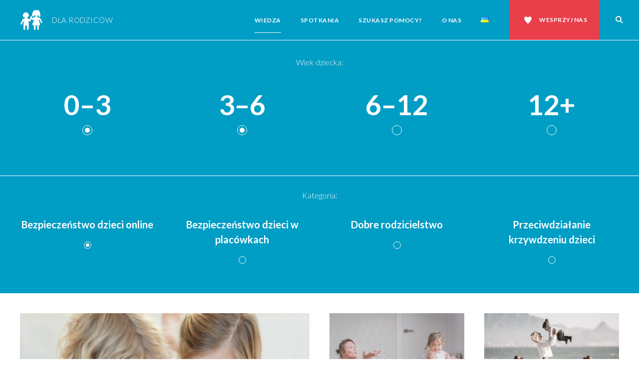

--- FILE ---
content_type: text/html; charset=UTF-8
request_url: https://rodzice.fdds.pl/wiedza/?kategoria=bezpieczenstwo-dzieci-online&wiek-dziecka=3-6,0-3
body_size: 16310
content:
<!DOCTYPE html>
<html dir="ltr" lang="pl-PL"
	prefix="og: https://ogp.me/ns#"  class="no-js no-svg">
<head>
<script>document.documentElement.className = document.documentElement.className.replace(/(\s|^)no-js(\s|$)/, '$1js$2');</script>
<meta charset="UTF-8">
<meta name="viewport" content="width=device-width, initial-scale=1">
<link rel="profile" href="https://gmpg.org/xfn/11">
<link href="https://fonts.googleapis.com/css?family=Lato:300,300i,400,400i,700,700i&amp;subset=latin-ext" rel="stylesheet">
<meta property="og:image" content="https://rodzice.fdds.pl/wp-content/themes/fdds-2022/_img/facebook-thumb.jpg" />
<title>Wiedza - FDDS dla rodziców - Platforma edukacyjna Fundacji Dajemy Dzieciom Siłę</title>

		<!-- All in One SEO 4.3.6.1 - aioseo.com -->
		<meta name="robots" content="max-image-preview:large" />
		<link rel="canonical" href="https://rodzice.fdds.pl/wiedza/" />
		<link rel="next" href="https://rodzice.fdds.pl/wiedza/page/2/" />
		<meta name="generator" content="All in One SEO (AIOSEO) 4.3.6.1 " />
		<meta property="og:locale" content="pl_PL" />
		<meta property="og:site_name" content="FDDS dla rodziców - Platforma edukacyjna Fundacji Dajemy Dzieciom Siłę" />
		<meta property="og:type" content="website" />
		<meta property="og:title" content="Wiedza - FDDS dla rodziców - Platforma edukacyjna Fundacji Dajemy Dzieciom Siłę" />
		<meta property="og:url" content="https://rodzice.fdds.pl/wiedza/" />
		<meta name="twitter:card" content="summary_large_image" />
		<meta name="twitter:title" content="Wiedza - FDDS dla rodziców - Platforma edukacyjna Fundacji Dajemy Dzieciom Siłę" />
		<script type="application/ld+json" class="aioseo-schema">
			{"@context":"https:\/\/schema.org","@graph":[{"@type":"BreadcrumbList","@id":"https:\/\/rodzice.fdds.pl\/wiedza\/#breadcrumblist","itemListElement":[{"@type":"ListItem","@id":"https:\/\/rodzice.fdds.pl\/#listItem","position":1,"item":{"@type":"WebPage","@id":"https:\/\/rodzice.fdds.pl\/","name":"Home","description":"Platforma edukacyjna jest miejscem integruj\u0105cym nasze zasoby edukacyjne dotycz\u0105ce problemu krzywdzenia dzieci i jego profilaktyki. Wspieramy rodzic\u00f3w, dajemy im wiedz\u0119 i si\u0142\u0119. Zapraszamy!","url":"https:\/\/rodzice.fdds.pl\/"},"nextItem":"https:\/\/rodzice.fdds.pl\/wiedza\/#listItem"},{"@type":"ListItem","@id":"https:\/\/rodzice.fdds.pl\/wiedza\/#listItem","position":2,"item":{"@type":"WebPage","@id":"https:\/\/rodzice.fdds.pl\/wiedza\/","name":"Wiedza","url":"https:\/\/rodzice.fdds.pl\/wiedza\/"},"previousItem":"https:\/\/rodzice.fdds.pl\/#listItem"}]},{"@type":"CollectionPage","@id":"https:\/\/rodzice.fdds.pl\/wiedza\/#collectionpage","url":"https:\/\/rodzice.fdds.pl\/wiedza\/","name":"Wiedza - FDDS dla rodzic\u00f3w - Platforma edukacyjna Fundacji Dajemy Dzieciom Si\u0142\u0119","inLanguage":"pl-PL","isPartOf":{"@id":"https:\/\/rodzice.fdds.pl\/#website"},"breadcrumb":{"@id":"https:\/\/rodzice.fdds.pl\/wiedza\/#breadcrumblist"}},{"@type":"Organization","@id":"https:\/\/rodzice.fdds.pl\/#organization","name":"FDDS dla rodzic\u00f3w","url":"https:\/\/rodzice.fdds.pl\/"},{"@type":"WebSite","@id":"https:\/\/rodzice.fdds.pl\/#website","url":"https:\/\/rodzice.fdds.pl\/","name":"FDDS dla rodzic\u00f3w","alternateName":"Platforma edukacyjna Fundacji Dajemy Dzieciom Si\u0142\u0119 dla rodzic\u00f3w","description":"Platforma edukacyjna Fundacji Dajemy Dzieciom Si\u0142\u0119","inLanguage":"pl-PL","publisher":{"@id":"https:\/\/rodzice.fdds.pl\/#organization"}}]}
		</script>
		<!-- All in One SEO -->

<link rel="alternate" href="https://rodzice.fdds.pl/wiedza/?kategoria=bezpieczenstwo-dzieci-online&#038;wiek-dziecka=3-6,0-3" hreflang="pl" />
<link rel="alternate" href="https://rodzice.fdds.pl/uk/wiedza/?kategoria=bezpieczenstwo-dzieci-online&#038;wiek-dziecka=3-6,0-3" hreflang="uk" />
<link rel='dns-prefetch' href='//s.w.org' />
<link rel="alternate" type="application/rss+xml" title="Kanał FDDS dla rodziców &raquo; Wiedza" href="https://rodzice.fdds.pl/wiedza/feed/" />
		<!-- This site uses the Google Analytics by MonsterInsights plugin v8.14.1 - Using Analytics tracking - https://www.monsterinsights.com/ -->
							<script src="//www.googletagmanager.com/gtag/js?id=G-PYH4T3T8TP"  data-cfasync="false" data-wpfc-render="false" type="text/javascript" async></script>
			<script data-cfasync="false" data-wpfc-render="false" type="text/javascript">
				var mi_version = '8.14.1';
				var mi_track_user = true;
				var mi_no_track_reason = '';
				
								var disableStrs = [
										'ga-disable-G-PYH4T3T8TP',
															'ga-disable-UA-77525895-17',
									];

				/* Function to detect opted out users */
				function __gtagTrackerIsOptedOut() {
					for (var index = 0; index < disableStrs.length; index++) {
						if (document.cookie.indexOf(disableStrs[index] + '=true') > -1) {
							return true;
						}
					}

					return false;
				}

				/* Disable tracking if the opt-out cookie exists. */
				if (__gtagTrackerIsOptedOut()) {
					for (var index = 0; index < disableStrs.length; index++) {
						window[disableStrs[index]] = true;
					}
				}

				/* Opt-out function */
				function __gtagTrackerOptout() {
					for (var index = 0; index < disableStrs.length; index++) {
						document.cookie = disableStrs[index] + '=true; expires=Thu, 31 Dec 2099 23:59:59 UTC; path=/';
						window[disableStrs[index]] = true;
					}
				}

				if ('undefined' === typeof gaOptout) {
					function gaOptout() {
						__gtagTrackerOptout();
					}
				}
								window.dataLayer = window.dataLayer || [];

				window.MonsterInsightsDualTracker = {
					helpers: {},
					trackers: {},
				};
				if (mi_track_user) {
					function __gtagDataLayer() {
						dataLayer.push(arguments);
					}

					function __gtagTracker(type, name, parameters) {
						if (!parameters) {
							parameters = {};
						}

						if (parameters.send_to) {
							__gtagDataLayer.apply(null, arguments);
							return;
						}

						if (type === 'event') {
														parameters.send_to = monsterinsights_frontend.v4_id;
							var hookName = name;
							if (typeof parameters['event_category'] !== 'undefined') {
								hookName = parameters['event_category'] + ':' + name;
							}

							if (typeof MonsterInsightsDualTracker.trackers[hookName] !== 'undefined') {
								MonsterInsightsDualTracker.trackers[hookName](parameters);
							} else {
								__gtagDataLayer('event', name, parameters);
							}
							
														parameters.send_to = monsterinsights_frontend.ua;
							__gtagDataLayer(type, name, parameters);
													} else {
							__gtagDataLayer.apply(null, arguments);
						}
					}

					__gtagTracker('js', new Date());
					__gtagTracker('set', {
						'developer_id.dZGIzZG': true,
											});
										__gtagTracker('config', 'G-PYH4T3T8TP', {"forceSSL":"true"} );
															__gtagTracker('config', 'UA-77525895-17', {"forceSSL":"true"} );
										window.gtag = __gtagTracker;										(function () {
						/* https://developers.google.com/analytics/devguides/collection/analyticsjs/ */
						/* ga and __gaTracker compatibility shim. */
						var noopfn = function () {
							return null;
						};
						var newtracker = function () {
							return new Tracker();
						};
						var Tracker = function () {
							return null;
						};
						var p = Tracker.prototype;
						p.get = noopfn;
						p.set = noopfn;
						p.send = function () {
							var args = Array.prototype.slice.call(arguments);
							args.unshift('send');
							__gaTracker.apply(null, args);
						};
						var __gaTracker = function () {
							var len = arguments.length;
							if (len === 0) {
								return;
							}
							var f = arguments[len - 1];
							if (typeof f !== 'object' || f === null || typeof f.hitCallback !== 'function') {
								if ('send' === arguments[0]) {
									var hitConverted, hitObject = false, action;
									if ('event' === arguments[1]) {
										if ('undefined' !== typeof arguments[3]) {
											hitObject = {
												'eventAction': arguments[3],
												'eventCategory': arguments[2],
												'eventLabel': arguments[4],
												'value': arguments[5] ? arguments[5] : 1,
											}
										}
									}
									if ('pageview' === arguments[1]) {
										if ('undefined' !== typeof arguments[2]) {
											hitObject = {
												'eventAction': 'page_view',
												'page_path': arguments[2],
											}
										}
									}
									if (typeof arguments[2] === 'object') {
										hitObject = arguments[2];
									}
									if (typeof arguments[5] === 'object') {
										Object.assign(hitObject, arguments[5]);
									}
									if ('undefined' !== typeof arguments[1].hitType) {
										hitObject = arguments[1];
										if ('pageview' === hitObject.hitType) {
											hitObject.eventAction = 'page_view';
										}
									}
									if (hitObject) {
										action = 'timing' === arguments[1].hitType ? 'timing_complete' : hitObject.eventAction;
										hitConverted = mapArgs(hitObject);
										__gtagTracker('event', action, hitConverted);
									}
								}
								return;
							}

							function mapArgs(args) {
								var arg, hit = {};
								var gaMap = {
									'eventCategory': 'event_category',
									'eventAction': 'event_action',
									'eventLabel': 'event_label',
									'eventValue': 'event_value',
									'nonInteraction': 'non_interaction',
									'timingCategory': 'event_category',
									'timingVar': 'name',
									'timingValue': 'value',
									'timingLabel': 'event_label',
									'page': 'page_path',
									'location': 'page_location',
									'title': 'page_title',
								};
								for (arg in args) {
																		if (!(!args.hasOwnProperty(arg) || !gaMap.hasOwnProperty(arg))) {
										hit[gaMap[arg]] = args[arg];
									} else {
										hit[arg] = args[arg];
									}
								}
								return hit;
							}

							try {
								f.hitCallback();
							} catch (ex) {
							}
						};
						__gaTracker.create = newtracker;
						__gaTracker.getByName = newtracker;
						__gaTracker.getAll = function () {
							return [];
						};
						__gaTracker.remove = noopfn;
						__gaTracker.loaded = true;
						window['__gaTracker'] = __gaTracker;
					})();
									} else {
										console.log("");
					(function () {
						function __gtagTracker() {
							return null;
						}

						window['__gtagTracker'] = __gtagTracker;
						window['gtag'] = __gtagTracker;
					})();
									}
			</script>
				<!-- / Google Analytics by MonsterInsights -->
		<script type="text/javascript">
window._wpemojiSettings = {"baseUrl":"https:\/\/s.w.org\/images\/core\/emoji\/13.1.0\/72x72\/","ext":".png","svgUrl":"https:\/\/s.w.org\/images\/core\/emoji\/13.1.0\/svg\/","svgExt":".svg","source":{"concatemoji":"https:\/\/rodzice.fdds.pl\/wp-includes\/js\/wp-emoji-release.min.js?ver=5.9.12"}};
/*! This file is auto-generated */
!function(e,a,t){var n,r,o,i=a.createElement("canvas"),p=i.getContext&&i.getContext("2d");function s(e,t){var a=String.fromCharCode;p.clearRect(0,0,i.width,i.height),p.fillText(a.apply(this,e),0,0);e=i.toDataURL();return p.clearRect(0,0,i.width,i.height),p.fillText(a.apply(this,t),0,0),e===i.toDataURL()}function c(e){var t=a.createElement("script");t.src=e,t.defer=t.type="text/javascript",a.getElementsByTagName("head")[0].appendChild(t)}for(o=Array("flag","emoji"),t.supports={everything:!0,everythingExceptFlag:!0},r=0;r<o.length;r++)t.supports[o[r]]=function(e){if(!p||!p.fillText)return!1;switch(p.textBaseline="top",p.font="600 32px Arial",e){case"flag":return s([127987,65039,8205,9895,65039],[127987,65039,8203,9895,65039])?!1:!s([55356,56826,55356,56819],[55356,56826,8203,55356,56819])&&!s([55356,57332,56128,56423,56128,56418,56128,56421,56128,56430,56128,56423,56128,56447],[55356,57332,8203,56128,56423,8203,56128,56418,8203,56128,56421,8203,56128,56430,8203,56128,56423,8203,56128,56447]);case"emoji":return!s([10084,65039,8205,55357,56613],[10084,65039,8203,55357,56613])}return!1}(o[r]),t.supports.everything=t.supports.everything&&t.supports[o[r]],"flag"!==o[r]&&(t.supports.everythingExceptFlag=t.supports.everythingExceptFlag&&t.supports[o[r]]);t.supports.everythingExceptFlag=t.supports.everythingExceptFlag&&!t.supports.flag,t.DOMReady=!1,t.readyCallback=function(){t.DOMReady=!0},t.supports.everything||(n=function(){t.readyCallback()},a.addEventListener?(a.addEventListener("DOMContentLoaded",n,!1),e.addEventListener("load",n,!1)):(e.attachEvent("onload",n),a.attachEvent("onreadystatechange",function(){"complete"===a.readyState&&t.readyCallback()})),(n=t.source||{}).concatemoji?c(n.concatemoji):n.wpemoji&&n.twemoji&&(c(n.twemoji),c(n.wpemoji)))}(window,document,window._wpemojiSettings);
</script>
<style type="text/css">
img.wp-smiley,
img.emoji {
	display: inline !important;
	border: none !important;
	box-shadow: none !important;
	height: 1em !important;
	width: 1em !important;
	margin: 0 0.07em !important;
	vertical-align: -0.1em !important;
	background: none !important;
	padding: 0 !important;
}
</style>
	<link rel='stylesheet' id='wp-block-library-css'  href='https://rodzice.fdds.pl/wp-includes/css/dist/block-library/style.min.css?ver=5.9.12' type='text/css' media='all' />
<style id='global-styles-inline-css' type='text/css'>
body{--wp--preset--color--black: #000000;--wp--preset--color--cyan-bluish-gray: #abb8c3;--wp--preset--color--white: #ffffff;--wp--preset--color--pale-pink: #f78da7;--wp--preset--color--vivid-red: #cf2e2e;--wp--preset--color--luminous-vivid-orange: #ff6900;--wp--preset--color--luminous-vivid-amber: #fcb900;--wp--preset--color--light-green-cyan: #7bdcb5;--wp--preset--color--vivid-green-cyan: #00d084;--wp--preset--color--pale-cyan-blue: #8ed1fc;--wp--preset--color--vivid-cyan-blue: #0693e3;--wp--preset--color--vivid-purple: #9b51e0;--wp--preset--gradient--vivid-cyan-blue-to-vivid-purple: linear-gradient(135deg,rgba(6,147,227,1) 0%,rgb(155,81,224) 100%);--wp--preset--gradient--light-green-cyan-to-vivid-green-cyan: linear-gradient(135deg,rgb(122,220,180) 0%,rgb(0,208,130) 100%);--wp--preset--gradient--luminous-vivid-amber-to-luminous-vivid-orange: linear-gradient(135deg,rgba(252,185,0,1) 0%,rgba(255,105,0,1) 100%);--wp--preset--gradient--luminous-vivid-orange-to-vivid-red: linear-gradient(135deg,rgba(255,105,0,1) 0%,rgb(207,46,46) 100%);--wp--preset--gradient--very-light-gray-to-cyan-bluish-gray: linear-gradient(135deg,rgb(238,238,238) 0%,rgb(169,184,195) 100%);--wp--preset--gradient--cool-to-warm-spectrum: linear-gradient(135deg,rgb(74,234,220) 0%,rgb(151,120,209) 20%,rgb(207,42,186) 40%,rgb(238,44,130) 60%,rgb(251,105,98) 80%,rgb(254,248,76) 100%);--wp--preset--gradient--blush-light-purple: linear-gradient(135deg,rgb(255,206,236) 0%,rgb(152,150,240) 100%);--wp--preset--gradient--blush-bordeaux: linear-gradient(135deg,rgb(254,205,165) 0%,rgb(254,45,45) 50%,rgb(107,0,62) 100%);--wp--preset--gradient--luminous-dusk: linear-gradient(135deg,rgb(255,203,112) 0%,rgb(199,81,192) 50%,rgb(65,88,208) 100%);--wp--preset--gradient--pale-ocean: linear-gradient(135deg,rgb(255,245,203) 0%,rgb(182,227,212) 50%,rgb(51,167,181) 100%);--wp--preset--gradient--electric-grass: linear-gradient(135deg,rgb(202,248,128) 0%,rgb(113,206,126) 100%);--wp--preset--gradient--midnight: linear-gradient(135deg,rgb(2,3,129) 0%,rgb(40,116,252) 100%);--wp--preset--duotone--dark-grayscale: url('#wp-duotone-dark-grayscale');--wp--preset--duotone--grayscale: url('#wp-duotone-grayscale');--wp--preset--duotone--purple-yellow: url('#wp-duotone-purple-yellow');--wp--preset--duotone--blue-red: url('#wp-duotone-blue-red');--wp--preset--duotone--midnight: url('#wp-duotone-midnight');--wp--preset--duotone--magenta-yellow: url('#wp-duotone-magenta-yellow');--wp--preset--duotone--purple-green: url('#wp-duotone-purple-green');--wp--preset--duotone--blue-orange: url('#wp-duotone-blue-orange');--wp--preset--font-size--small: 13px;--wp--preset--font-size--medium: 20px;--wp--preset--font-size--large: 36px;--wp--preset--font-size--x-large: 42px;}.has-black-color{color: var(--wp--preset--color--black) !important;}.has-cyan-bluish-gray-color{color: var(--wp--preset--color--cyan-bluish-gray) !important;}.has-white-color{color: var(--wp--preset--color--white) !important;}.has-pale-pink-color{color: var(--wp--preset--color--pale-pink) !important;}.has-vivid-red-color{color: var(--wp--preset--color--vivid-red) !important;}.has-luminous-vivid-orange-color{color: var(--wp--preset--color--luminous-vivid-orange) !important;}.has-luminous-vivid-amber-color{color: var(--wp--preset--color--luminous-vivid-amber) !important;}.has-light-green-cyan-color{color: var(--wp--preset--color--light-green-cyan) !important;}.has-vivid-green-cyan-color{color: var(--wp--preset--color--vivid-green-cyan) !important;}.has-pale-cyan-blue-color{color: var(--wp--preset--color--pale-cyan-blue) !important;}.has-vivid-cyan-blue-color{color: var(--wp--preset--color--vivid-cyan-blue) !important;}.has-vivid-purple-color{color: var(--wp--preset--color--vivid-purple) !important;}.has-black-background-color{background-color: var(--wp--preset--color--black) !important;}.has-cyan-bluish-gray-background-color{background-color: var(--wp--preset--color--cyan-bluish-gray) !important;}.has-white-background-color{background-color: var(--wp--preset--color--white) !important;}.has-pale-pink-background-color{background-color: var(--wp--preset--color--pale-pink) !important;}.has-vivid-red-background-color{background-color: var(--wp--preset--color--vivid-red) !important;}.has-luminous-vivid-orange-background-color{background-color: var(--wp--preset--color--luminous-vivid-orange) !important;}.has-luminous-vivid-amber-background-color{background-color: var(--wp--preset--color--luminous-vivid-amber) !important;}.has-light-green-cyan-background-color{background-color: var(--wp--preset--color--light-green-cyan) !important;}.has-vivid-green-cyan-background-color{background-color: var(--wp--preset--color--vivid-green-cyan) !important;}.has-pale-cyan-blue-background-color{background-color: var(--wp--preset--color--pale-cyan-blue) !important;}.has-vivid-cyan-blue-background-color{background-color: var(--wp--preset--color--vivid-cyan-blue) !important;}.has-vivid-purple-background-color{background-color: var(--wp--preset--color--vivid-purple) !important;}.has-black-border-color{border-color: var(--wp--preset--color--black) !important;}.has-cyan-bluish-gray-border-color{border-color: var(--wp--preset--color--cyan-bluish-gray) !important;}.has-white-border-color{border-color: var(--wp--preset--color--white) !important;}.has-pale-pink-border-color{border-color: var(--wp--preset--color--pale-pink) !important;}.has-vivid-red-border-color{border-color: var(--wp--preset--color--vivid-red) !important;}.has-luminous-vivid-orange-border-color{border-color: var(--wp--preset--color--luminous-vivid-orange) !important;}.has-luminous-vivid-amber-border-color{border-color: var(--wp--preset--color--luminous-vivid-amber) !important;}.has-light-green-cyan-border-color{border-color: var(--wp--preset--color--light-green-cyan) !important;}.has-vivid-green-cyan-border-color{border-color: var(--wp--preset--color--vivid-green-cyan) !important;}.has-pale-cyan-blue-border-color{border-color: var(--wp--preset--color--pale-cyan-blue) !important;}.has-vivid-cyan-blue-border-color{border-color: var(--wp--preset--color--vivid-cyan-blue) !important;}.has-vivid-purple-border-color{border-color: var(--wp--preset--color--vivid-purple) !important;}.has-vivid-cyan-blue-to-vivid-purple-gradient-background{background: var(--wp--preset--gradient--vivid-cyan-blue-to-vivid-purple) !important;}.has-light-green-cyan-to-vivid-green-cyan-gradient-background{background: var(--wp--preset--gradient--light-green-cyan-to-vivid-green-cyan) !important;}.has-luminous-vivid-amber-to-luminous-vivid-orange-gradient-background{background: var(--wp--preset--gradient--luminous-vivid-amber-to-luminous-vivid-orange) !important;}.has-luminous-vivid-orange-to-vivid-red-gradient-background{background: var(--wp--preset--gradient--luminous-vivid-orange-to-vivid-red) !important;}.has-very-light-gray-to-cyan-bluish-gray-gradient-background{background: var(--wp--preset--gradient--very-light-gray-to-cyan-bluish-gray) !important;}.has-cool-to-warm-spectrum-gradient-background{background: var(--wp--preset--gradient--cool-to-warm-spectrum) !important;}.has-blush-light-purple-gradient-background{background: var(--wp--preset--gradient--blush-light-purple) !important;}.has-blush-bordeaux-gradient-background{background: var(--wp--preset--gradient--blush-bordeaux) !important;}.has-luminous-dusk-gradient-background{background: var(--wp--preset--gradient--luminous-dusk) !important;}.has-pale-ocean-gradient-background{background: var(--wp--preset--gradient--pale-ocean) !important;}.has-electric-grass-gradient-background{background: var(--wp--preset--gradient--electric-grass) !important;}.has-midnight-gradient-background{background: var(--wp--preset--gradient--midnight) !important;}.has-small-font-size{font-size: var(--wp--preset--font-size--small) !important;}.has-medium-font-size{font-size: var(--wp--preset--font-size--medium) !important;}.has-large-font-size{font-size: var(--wp--preset--font-size--large) !important;}.has-x-large-font-size{font-size: var(--wp--preset--font-size--x-large) !important;}
</style>
<link rel='stylesheet' id='contact-form-7-css'  href='https://rodzice.fdds.pl/wp-content/plugins/contact-form-7/includes/css/styles.css?ver=5.6.4' type='text/css' media='all' />
<link rel='stylesheet' id='style-css'  href='https://rodzice.fdds.pl/wp-content/themes/fdds-2022/style.css?ver=5.9.12' type='text/css' media='all' />
<script type='text/javascript' src='https://rodzice.fdds.pl/wp-content/plugins/google-analytics-for-wordpress/assets/js/frontend-gtag.min.js?ver=8.14.1' id='monsterinsights-frontend-script-js'></script>
<script data-cfasync="false" data-wpfc-render="false" type="text/javascript" id='monsterinsights-frontend-script-js-extra'>/* <![CDATA[ */
var monsterinsights_frontend = {"js_events_tracking":"true","download_extensions":"doc,pdf,ppt,zip,xls,docx,pptx,xlsx","inbound_paths":"[]","home_url":"https:\/\/rodzice.fdds.pl","hash_tracking":"false","ua":"UA-77525895-17","v4_id":"G-PYH4T3T8TP"};/* ]]> */
</script>
<script type='text/javascript' src='https://rodzice.fdds.pl/wp-includes/js/jquery/jquery.min.js?ver=3.6.0' id='jquery-core-js'></script>
<script type='text/javascript' src='https://rodzice.fdds.pl/wp-includes/js/jquery/jquery-migrate.min.js?ver=3.3.2' id='jquery-migrate-js'></script>
<link rel="https://api.w.org/" href="https://rodzice.fdds.pl/wp-json/" /><link rel="EditURI" type="application/rsd+xml" title="RSD" href="https://rodzice.fdds.pl/xmlrpc.php?rsd" />
<link rel="wlwmanifest" type="application/wlwmanifest+xml" href="https://rodzice.fdds.pl/wp-includes/wlwmanifest.xml" /> 
<meta name="generator" content="WordPress 5.9.12" />
<link rel="icon" href="https://rodzice.fdds.pl/wp-content/uploads/2018/08/cropped-favicon-32x32.png" sizes="32x32" />
<link rel="icon" href="https://rodzice.fdds.pl/wp-content/uploads/2018/08/cropped-favicon-192x192.png" sizes="192x192" />
<link rel="apple-touch-icon" href="https://rodzice.fdds.pl/wp-content/uploads/2018/08/cropped-favicon-180x180.png" />
<meta name="msapplication-TileImage" content="https://rodzice.fdds.pl/wp-content/uploads/2018/08/cropped-favicon-270x270.png" />
<style id="wpforms-css-vars-root">
				:root {
					--wpforms-field-border-radius: 3px;
--wpforms-field-background-color: #ffffff;
--wpforms-field-border-color: rgba( 0, 0, 0, 0.25 );
--wpforms-field-text-color: rgba( 0, 0, 0, 0.7 );
--wpforms-label-color: rgba( 0, 0, 0, 0.85 );
--wpforms-label-sublabel-color: rgba( 0, 0, 0, 0.55 );
--wpforms-label-error-color: #d63637;
--wpforms-button-border-radius: 3px;
--wpforms-button-background-color: #066aab;
--wpforms-button-text-color: #ffffff;
--wpforms-field-size-input-height: 43px;
--wpforms-field-size-input-spacing: 15px;
--wpforms-field-size-font-size: 16px;
--wpforms-field-size-line-height: 19px;
--wpforms-field-size-padding-h: 14px;
--wpforms-field-size-checkbox-size: 16px;
--wpforms-field-size-sublabel-spacing: 5px;
--wpforms-field-size-icon-size: 1;
--wpforms-label-size-font-size: 16px;
--wpforms-label-size-line-height: 19px;
--wpforms-label-size-sublabel-font-size: 14px;
--wpforms-label-size-sublabel-line-height: 17px;
--wpforms-button-size-font-size: 17px;
--wpforms-button-size-height: 41px;
--wpforms-button-size-padding-h: 15px;
--wpforms-button-size-margin-top: 10px;

				}
			</style></head>

<body data-rsssl=1 class="archive post-type-archive post-type-archive-wiedza">

	<a class="skip-link screen-reader-text" href="#content">Przejdź do treści</a>


	<div class="menu-main-container">
		<div class="menu-bar">
			<header role="banner" >
				<a class="logo" href="https://rodzice.fdds.pl"><img src="https://rodzice.fdds.pl/wp-content/themes/fdds-2022/_img/sygnet.svg" alt="" /><span>Dla rodziców</span></a>
				<button id="show-nav"><span class="screen-reader-text">Pokaż nawigację</span></button>
			</header>
			<div class="menu-container" id="menu-container"><nav role="navigation">
					<ul id="menu-menu-glowne" class=""><li id="menu-item-41" class="menu-item menu-item-type-post_type_archive menu-item-object-wiedza current-menu-item menu-item-41 active"><a href="https://rodzice.fdds.pl/wiedza/" aria-current="page">Wiedza</a></li>
<li id="menu-item-29" class="menu-item menu-item-type-post_type_archive menu-item-object-warsztaty menu-item-29"><a href="https://rodzice.fdds.pl/spotkania/">Spotkania</a></li>
<li id="menu-item-21" class="menu-item menu-item-type-post_type menu-item-object-pomoc menu-item-21"><a href="https://rodzice.fdds.pl/pomoc/jak-mozemy-pomoc/">Szukasz pomocy?</a></li>
<li id="menu-item-89" class="menu-item menu-item-type-post_type menu-item-object-page menu-item-89"><a href="https://rodzice.fdds.pl/o-nas/">O nas</a></li>
<li id="menu-item-2411-uk" class="lang-item lang-item-306 lang-item-uk lang-item-first menu-item menu-item-type-custom menu-item-object-custom menu-item-2411-uk"><a href="https://rodzice.fdds.pl/uk/wiedza/?kategoria=bezpieczenstwo-dzieci-online&#038;wiek-dziecka=3-6,0-3" hreflang="uk" lang="uk"><img src="[data-uri]" alt="Українська" width="16" height="11" style="width: 16px; height: 11px;" /></a></li>
<li id="menu-item-132" class="help menu-item menu-item-type-custom menu-item-object-custom menu-item-132"><a href="http://fdds.pl/pomoz/">Wesprzyj nas</a></li>
</ul>				</nav><button id="show-search"><span class="screen-reader-text">Pokaż wyszukiwarkę</span></button><form class="searchform" action="https://rodzice.fdds.pl/" method="get">
					<div><div>
						<label class="screen-reader-text" for="search">Szukaj</label>
						<input type="text" name="s" value="" id="search" />
						<input type="submit" value="Szukaj"/>
					</div></div>
			</form></div>
		</div>
	</div>

<div id="content" class="site-content">


<div class="filter">
    <div class="title">Wiek dziecka:</div>
    <ul class="grid">
        <li class="col-8 col-md-auto"><a class="active" href="/wiedza/?kategoria=bezpieczenstwo-dzieci-online&wiek-dziecka=3-6">0–3</a></li>

    
        <li class="col-8 col-md-auto"><a class="active" href="/wiedza/?kategoria=bezpieczenstwo-dzieci-online&wiek-dziecka=0-3">3–6</a></li>

    
        <li class="col-8 col-md-auto"><a href="/wiedza/?kategoria=bezpieczenstwo-dzieci-online&wiek-dziecka=6-12,3-6,0-3">6–12</a></li>

    
        <li class="col-8 col-md-auto"><a href="/wiedza/?kategoria=bezpieczenstwo-dzieci-online&wiek-dziecka=12,3-6,0-3">12+</a></li>

    </ul>
</div>
<div class="filter miasta">
    <div class="title">Kategoria:</div>
    <!-- Jeśli jest więcej niż trzy elementy, należy ustawić col-md-auto, inaczej ma być col-md-2 i justify-center -->
    <ul class="grid justify-center">        <li class="col-8 col-md-2"><a class="active" href="/wiedza/?kategoria&#038;wiek-dziecka=3-6%2C0-3">Bezpieczeństwo dzieci online</a></li>
            <li class="col-8 col-md-2"><a href="/wiedza/?kategoria=bezpieczenstwo-dzieci-w-placowkach,bezpieczenstwo-dzieci-online&#038;wiek-dziecka=3-6%2C0-3">Bezpieczeństwo dzieci w placówkach</a></li>
            <li class="col-8 col-md-2"><a href="/wiedza/?kategoria=dobre-rodzicielstwo,bezpieczenstwo-dzieci-online&#038;wiek-dziecka=3-6%2C0-3">Dobre rodzicielstwo</a></li>
            <li class="col-8 col-md-2"><a href="/wiedza/?kategoria=przeciwdzialanie-krzywdzeniu-dzieci,bezpieczenstwo-dzieci-online&#038;wiek-dziecka=3-6%2C0-3">Przeciwdziałanie krzywdzeniu dzieci</a></li>
    </ul>
</div>    <div class="grid"><div class="col-8">
      <div class="masonry">
          <div class="grid-sizer"></div>
      



	               <div class="grid-item grid-item--width2">


                <a class="block-level-link" href="https://rodzice.fdds.pl/wiedza/dzieciecy-mozg-a-ekrany/" title="Dziecięcy mózg a ekrany">
                <article class="karta glowna">

                                            <div class="image">
                            <img width="1920" height="1280" src="https://rodzice.fdds.pl/wp-content/uploads/2020/08/shutterstock_91946093-1920x1280.jpg" class="attachment-thelargest size-thelargest wp-post-image" alt="" sizes="(min-width: 1000px) 50vw, 100vw" srcset="https://rodzice.fdds.pl/wp-content/uploads/2020/08/shutterstock_91946093-1920x1280.jpg 1920w, https://rodzice.fdds.pl/wp-content/uploads/2020/08/shutterstock_91946093-850x567.jpg 850w, https://rodzice.fdds.pl/wp-content/uploads/2020/08/shutterstock_91946093-780x520.jpg 780w, https://rodzice.fdds.pl/wp-content/uploads/2020/08/shutterstock_91946093-768x512.jpg 768w, https://rodzice.fdds.pl/wp-content/uploads/2020/08/shutterstock_91946093-1536x1024.jpg 1536w, https://rodzice.fdds.pl/wp-content/uploads/2020/08/shutterstock_91946093-2048x1365.jpg 2048w, https://rodzice.fdds.pl/wp-content/uploads/2020/08/shutterstock_91946093-3000x2000.jpg 3000w, https://rodzice.fdds.pl/wp-content/uploads/2020/08/shutterstock_91946093-2600x1733.jpg 2600w, https://rodzice.fdds.pl/wp-content/uploads/2020/08/shutterstock_91946093-2100x1400.jpg 2100w, https://rodzice.fdds.pl/wp-content/uploads/2020/08/shutterstock_91946093-1800x1200.jpg 1800w, https://rodzice.fdds.pl/wp-content/uploads/2020/08/shutterstock_91946093-1700x1133.jpg 1700w, https://rodzice.fdds.pl/wp-content/uploads/2020/08/shutterstock_91946093-1366x911.jpg 1366w, https://rodzice.fdds.pl/wp-content/uploads/2020/08/shutterstock_91946093-1280x853.jpg 1280w, https://rodzice.fdds.pl/wp-content/uploads/2020/08/shutterstock_91946093-960x640.jpg 960w, https://rodzice.fdds.pl/wp-content/uploads/2020/08/shutterstock_91946093-683x455.jpg 683w, https://rodzice.fdds.pl/wp-content/uploads/2020/08/shutterstock_91946093-640x427.jpg 640w, https://rodzice.fdds.pl/wp-content/uploads/2020/08/shutterstock_91946093-scaled.jpg 2560w" />                        </div>
                    
                    <div class="text">
                        <h2 class="headline abril"><span>Dziecięcy mózg a ekrany</span></h2>
                        <div class="meta">                            <div class="type">wiek dziecka: <span class="bold">12+</span></div>
                            
                                                    </div>
                        <div class="content">
                            <p>Rozmowa z Iloną Kotlewską-Waś, neurobiolożką i neuropsycholożką z Instytutu Psychologii Uniwersytetu Jagiellońskiego w Krakowie o tym jak rozwija się dziecięcy mózg, co ten rozwój wspiera a co ogranicza, oraz jaki wpływ na rozwój układu nerwowego dziecka mogą mieć ekrany. Zacznijmy od początku: na świat przychodzi mały człowiek. Co my, dorośli, rodzice, powinniśmy wiedzieć o tym, [&hellip;]</p>
                        </div>
                    </div>

                </article></a>


            </div>

         
            <div class="grid-item">


                <a class="block-level-link" href="https://rodzice.fdds.pl/wiedza/rodzice-dzieci-ekrany-i-mozgowe-wi-fi/" title="Rodzice, dzieci, ekrany i mózgowe wi-fi">
                <article class="karta">

                                            <div class="image">
                            <img width="960" height="640" src="https://rodzice.fdds.pl/wp-content/uploads/2020/10/isaac-quesada-WHE5gWACM8E-unsplash-960x640.jpg" class="attachment-larger size-larger wp-post-image" alt="" loading="lazy" sizes="(min-width: 1000px) 25vw, (min-width: 600px) 50vw, 100vw" srcset="https://rodzice.fdds.pl/wp-content/uploads/2020/10/isaac-quesada-WHE5gWACM8E-unsplash-960x640.jpg 960w, https://rodzice.fdds.pl/wp-content/uploads/2020/10/isaac-quesada-WHE5gWACM8E-unsplash-850x567.jpg 850w, https://rodzice.fdds.pl/wp-content/uploads/2020/10/isaac-quesada-WHE5gWACM8E-unsplash-780x520.jpg 780w, https://rodzice.fdds.pl/wp-content/uploads/2020/10/isaac-quesada-WHE5gWACM8E-unsplash-768x512.jpg 768w, https://rodzice.fdds.pl/wp-content/uploads/2020/10/isaac-quesada-WHE5gWACM8E-unsplash-1536x1024.jpg 1536w, https://rodzice.fdds.pl/wp-content/uploads/2020/10/isaac-quesada-WHE5gWACM8E-unsplash-2048x1365.jpg 2048w, https://rodzice.fdds.pl/wp-content/uploads/2020/10/isaac-quesada-WHE5gWACM8E-unsplash-3000x2000.jpg 3000w, https://rodzice.fdds.pl/wp-content/uploads/2020/10/isaac-quesada-WHE5gWACM8E-unsplash-2600x1733.jpg 2600w, https://rodzice.fdds.pl/wp-content/uploads/2020/10/isaac-quesada-WHE5gWACM8E-unsplash-2100x1400.jpg 2100w, https://rodzice.fdds.pl/wp-content/uploads/2020/10/isaac-quesada-WHE5gWACM8E-unsplash-1920x1280.jpg 1920w, https://rodzice.fdds.pl/wp-content/uploads/2020/10/isaac-quesada-WHE5gWACM8E-unsplash-1800x1200.jpg 1800w, https://rodzice.fdds.pl/wp-content/uploads/2020/10/isaac-quesada-WHE5gWACM8E-unsplash-1700x1133.jpg 1700w, https://rodzice.fdds.pl/wp-content/uploads/2020/10/isaac-quesada-WHE5gWACM8E-unsplash-1366x911.jpg 1366w, https://rodzice.fdds.pl/wp-content/uploads/2020/10/isaac-quesada-WHE5gWACM8E-unsplash-1280x853.jpg 1280w, https://rodzice.fdds.pl/wp-content/uploads/2020/10/isaac-quesada-WHE5gWACM8E-unsplash-683x455.jpg 683w, https://rodzice.fdds.pl/wp-content/uploads/2020/10/isaac-quesada-WHE5gWACM8E-unsplash-640x427.jpg 640w, https://rodzice.fdds.pl/wp-content/uploads/2020/10/isaac-quesada-WHE5gWACM8E-unsplash-scaled.jpg 2560w" />                        </div>
                    
                    <div class="text">
                        <h2 class="headline abril"><span>Rodzice, dzieci, ekrany i mózgowe wi-fi</span></h2>
                        <div class="meta">                            	<div class="type">wiek dziecka: <span class="bold">0–3, 3–6, 6–12</span></div>
							
                                                    </div>
                        <div class="content">
                            <p>Malutki Jaś bawi się na podłodze w kuchni: wrzuca do dużej miski klocki, po czym wysypuje je na podłogę, a następnie zaczyna wszystko od nowa. Raz po raz zerka w górę na swoją mamę, która stoi tuż obok i kroi warzywa na zupę, a wtedy ona uśmiecha się do niego i zagaduje. Chłopczyk też się [&hellip;]</p>
                        </div>
                    </div>

                </article></a>


            </div>

        
            <div class="grid-item">


                <a class="block-level-link" href="https://rodzice.fdds.pl/wiedza/rodzic-potrzebuje-byc-swiadomy-swojej-sily/" title="Rodzic potrzebuje być świadomy swojej siły">
                <article class="karta">

                                            <div class="image">
                            <img width="960" height="540" src="https://rodzice.fdds.pl/wp-content/uploads/2020/08/dulinska1-960x540.jpg" class="attachment-larger size-larger wp-post-image" alt="" loading="lazy" sizes="(min-width: 1000px) 25vw, (min-width: 600px) 50vw, 100vw" srcset="https://rodzice.fdds.pl/wp-content/uploads/2020/08/dulinska1-960x540.jpg 960w, https://rodzice.fdds.pl/wp-content/uploads/2020/08/dulinska1-850x478.jpg 850w, https://rodzice.fdds.pl/wp-content/uploads/2020/08/dulinska1-780x439.jpg 780w, https://rodzice.fdds.pl/wp-content/uploads/2020/08/dulinska1-768x432.jpg 768w, https://rodzice.fdds.pl/wp-content/uploads/2020/08/dulinska1-1536x864.jpg 1536w, https://rodzice.fdds.pl/wp-content/uploads/2020/08/dulinska1-2048x1152.jpg 2048w, https://rodzice.fdds.pl/wp-content/uploads/2020/08/dulinska1-3000x1688.jpg 3000w, https://rodzice.fdds.pl/wp-content/uploads/2020/08/dulinska1-2600x1463.jpg 2600w, https://rodzice.fdds.pl/wp-content/uploads/2020/08/dulinska1-2100x1181.jpg 2100w, https://rodzice.fdds.pl/wp-content/uploads/2020/08/dulinska1-1920x1080.jpg 1920w, https://rodzice.fdds.pl/wp-content/uploads/2020/08/dulinska1-1800x1013.jpg 1800w, https://rodzice.fdds.pl/wp-content/uploads/2020/08/dulinska1-1700x956.jpg 1700w, https://rodzice.fdds.pl/wp-content/uploads/2020/08/dulinska1-1366x768.jpg 1366w, https://rodzice.fdds.pl/wp-content/uploads/2020/08/dulinska1-1280x720.jpg 1280w, https://rodzice.fdds.pl/wp-content/uploads/2020/08/dulinska1-683x384.jpg 683w, https://rodzice.fdds.pl/wp-content/uploads/2020/08/dulinska1-640x360.jpg 640w, https://rodzice.fdds.pl/wp-content/uploads/2020/08/dulinska1-scaled.jpg 2560w" />                        </div>
                    
                    <div class="text">
                        <h2 class="headline abril"><span>Rodzic potrzebuje być świadomy swojej siły</span></h2>
                        <div class="meta">                            	<div class="type">wiek dziecka: <span class="bold">0–3, 12+, 3–6, 6–12</span></div>
							
                                                    </div>
                        <div class="content">
                            <p>Rozmowa z Joanną Dulińską, psychoterapeutką, superwizorką. To, w jaki sposób młodzi ludzie korzystają z internetu, jest coraz częściej postrzegane w kategoriach wyzwania albo problemu, zarówno w odniesieniu do czasu, który spędzają przed ekranem, jak i treści, do których mają dostęp. To jednak nie są indywidualne wyzwania młodych ludzi, ale rodziny jako mikrospołeczności. Jak sobie z [&hellip;]</p>
                        </div>
                    </div>

                </article></a>


            </div>

        
            <div class="grid-item">


                <a class="block-level-link" href="https://rodzice.fdds.pl/wiedza/internet-czesto-skrywa-samotnosc/" title="Internet często skrywa samotność">
                <article class="karta">

                                            <div class="image">
                            <img width="960" height="639" src="https://rodzice.fdds.pl/wp-content/uploads/2020/08/shutterstock_196171262-960x639.jpg" class="attachment-larger size-larger wp-post-image" alt="" loading="lazy" sizes="(min-width: 1000px) 25vw, (min-width: 600px) 50vw, 100vw" srcset="https://rodzice.fdds.pl/wp-content/uploads/2020/08/shutterstock_196171262-960x639.jpg 960w, https://rodzice.fdds.pl/wp-content/uploads/2020/08/shutterstock_196171262-850x566.jpg 850w, https://rodzice.fdds.pl/wp-content/uploads/2020/08/shutterstock_196171262-780x519.jpg 780w, https://rodzice.fdds.pl/wp-content/uploads/2020/08/shutterstock_196171262-768x511.jpg 768w, https://rodzice.fdds.pl/wp-content/uploads/2020/08/shutterstock_196171262-1536x1022.jpg 1536w, https://rodzice.fdds.pl/wp-content/uploads/2020/08/shutterstock_196171262-2048x1363.jpg 2048w, https://rodzice.fdds.pl/wp-content/uploads/2020/08/shutterstock_196171262-3000x1997.jpg 3000w, https://rodzice.fdds.pl/wp-content/uploads/2020/08/shutterstock_196171262-2600x1730.jpg 2600w, https://rodzice.fdds.pl/wp-content/uploads/2020/08/shutterstock_196171262-2100x1398.jpg 2100w, https://rodzice.fdds.pl/wp-content/uploads/2020/08/shutterstock_196171262-1920x1278.jpg 1920w, https://rodzice.fdds.pl/wp-content/uploads/2020/08/shutterstock_196171262-1800x1198.jpg 1800w, https://rodzice.fdds.pl/wp-content/uploads/2020/08/shutterstock_196171262-1700x1131.jpg 1700w, https://rodzice.fdds.pl/wp-content/uploads/2020/08/shutterstock_196171262-1366x909.jpg 1366w, https://rodzice.fdds.pl/wp-content/uploads/2020/08/shutterstock_196171262-1280x852.jpg 1280w, https://rodzice.fdds.pl/wp-content/uploads/2020/08/shutterstock_196171262-683x455.jpg 683w, https://rodzice.fdds.pl/wp-content/uploads/2020/08/shutterstock_196171262-640x426.jpg 640w, https://rodzice.fdds.pl/wp-content/uploads/2020/08/shutterstock_196171262-scaled.jpg 2560w" />                        </div>
                    
                    <div class="text">
                        <h2 class="headline abril"><span>Internet często skrywa samotność</span></h2>
                        <div class="meta">                            	<div class="type">wiek dziecka: <span class="bold">12+, 3–6, 6–12</span></div>
							
                                                    </div>
                        <div class="content">
                            <p>Rozmowa dr Krzysztofem Szwajcą psychiatrą, psychoterapeutą, terapeutą rodzinnym, pracownikiem Kliniki Psychiatrii Dzieci i Młodzieży Collegium Medicum Uniwersytetu Jagiellońskiego o dzieciach i nastolatkach, które nadużywają internetu i o tym co w takich sytuacjach mogą zrobić rodzice. Prowadzisz terapię rodzin od wielu lat. Czy problem nadmiernego korzystania z internetu przez dzieci i młodzież pojawia się na sesjach? [&hellip;]</p>
                        </div>
                    </div>

                </article></a>


            </div>

        
            <div class="grid-item">


                <a class="block-level-link" href="https://rodzice.fdds.pl/wiedza/uczmy-dzieci-samoregulacji/" title="Uczmy dzieci samoregulacji">
                <article class="karta">

                                            <div class="image">
                            <img width="960" height="571" src="https://rodzice.fdds.pl/wp-content/uploads/2020/08/dulinska-960x571.jpg" class="attachment-larger size-larger wp-post-image" alt="" loading="lazy" sizes="(min-width: 1000px) 25vw, (min-width: 600px) 50vw, 100vw" srcset="https://rodzice.fdds.pl/wp-content/uploads/2020/08/dulinska-960x571.jpg 960w, https://rodzice.fdds.pl/wp-content/uploads/2020/08/dulinska-850x506.jpg 850w, https://rodzice.fdds.pl/wp-content/uploads/2020/08/dulinska-780x464.jpg 780w, https://rodzice.fdds.pl/wp-content/uploads/2020/08/dulinska-768x457.jpg 768w, https://rodzice.fdds.pl/wp-content/uploads/2020/08/dulinska-1536x914.jpg 1536w, https://rodzice.fdds.pl/wp-content/uploads/2020/08/dulinska-2048x1219.jpg 2048w, https://rodzice.fdds.pl/wp-content/uploads/2020/08/dulinska-3000x1786.jpg 3000w, https://rodzice.fdds.pl/wp-content/uploads/2020/08/dulinska-2600x1548.jpg 2600w, https://rodzice.fdds.pl/wp-content/uploads/2020/08/dulinska-2100x1250.jpg 2100w, https://rodzice.fdds.pl/wp-content/uploads/2020/08/dulinska-1920x1143.jpg 1920w, https://rodzice.fdds.pl/wp-content/uploads/2020/08/dulinska-1800x1071.jpg 1800w, https://rodzice.fdds.pl/wp-content/uploads/2020/08/dulinska-1700x1012.jpg 1700w, https://rodzice.fdds.pl/wp-content/uploads/2020/08/dulinska-1366x813.jpg 1366w, https://rodzice.fdds.pl/wp-content/uploads/2020/08/dulinska-1280x762.jpg 1280w, https://rodzice.fdds.pl/wp-content/uploads/2020/08/dulinska-683x407.jpg 683w, https://rodzice.fdds.pl/wp-content/uploads/2020/08/dulinska-640x381.jpg 640w, https://rodzice.fdds.pl/wp-content/uploads/2020/08/dulinska-scaled.jpg 2560w" />                        </div>
                    
                    <div class="text">
                        <h2 class="headline abril"><span>Uczmy dzieci samoregulacji</span></h2>
                        <div class="meta">                            	<div class="type">wiek dziecka: <span class="bold">0–3, 12+, 3–6, 6–12</span></div>
							
                                                    </div>
                        <div class="content">
                            <p>Rozmowa z Natalią Fedan, psycholożką, trenerką i propagatorką metody Self-Reg. Czym jest metoda Self-Reg i jak może nam pomóc w lepszym rozumieniu małych dzieci? W podejściu Self-Reg patrzymy na zachowania dzieci inaczej, niż patrzy się na nie na co dzień. Często to, jak zachowują się dzieci, postrzegamy powierzchownie i tak też reagujemy: dziecko robi coś [&hellip;]</p>
                        </div>
                    </div>

                </article></a>


            </div>

        
            <div class="grid-item">


                <a class="block-level-link" href="https://rodzice.fdds.pl/wiedza/ustalamy-domowe-zasady-ekranowe-2/" title="Ustalamy domowe zasady ekranowe">
                <article class="karta">

                                            <div class="image">
                            <img width="960" height="673" src="https://rodzice.fdds.pl/wp-content/uploads/2020/04/a-girl-watching-movie-on-computer-laptop-3761513-960x673.jpg" class="attachment-larger size-larger wp-post-image" alt="" loading="lazy" sizes="(min-width: 1000px) 25vw, (min-width: 600px) 50vw, 100vw" srcset="https://rodzice.fdds.pl/wp-content/uploads/2020/04/a-girl-watching-movie-on-computer-laptop-3761513-960x673.jpg 960w, https://rodzice.fdds.pl/wp-content/uploads/2020/04/a-girl-watching-movie-on-computer-laptop-3761513-850x596.jpg 850w, https://rodzice.fdds.pl/wp-content/uploads/2020/04/a-girl-watching-movie-on-computer-laptop-3761513-780x547.jpg 780w, https://rodzice.fdds.pl/wp-content/uploads/2020/04/a-girl-watching-movie-on-computer-laptop-3761513-768x538.jpg 768w, https://rodzice.fdds.pl/wp-content/uploads/2020/04/a-girl-watching-movie-on-computer-laptop-3761513-1536x1077.jpg 1536w, https://rodzice.fdds.pl/wp-content/uploads/2020/04/a-girl-watching-movie-on-computer-laptop-3761513-2048x1436.jpg 2048w, https://rodzice.fdds.pl/wp-content/uploads/2020/04/a-girl-watching-movie-on-computer-laptop-3761513-3000x2103.jpg 3000w, https://rodzice.fdds.pl/wp-content/uploads/2020/04/a-girl-watching-movie-on-computer-laptop-3761513-2600x1823.jpg 2600w, https://rodzice.fdds.pl/wp-content/uploads/2020/04/a-girl-watching-movie-on-computer-laptop-3761513-2100x1472.jpg 2100w, https://rodzice.fdds.pl/wp-content/uploads/2020/04/a-girl-watching-movie-on-computer-laptop-3761513-1920x1346.jpg 1920w, https://rodzice.fdds.pl/wp-content/uploads/2020/04/a-girl-watching-movie-on-computer-laptop-3761513-1800x1262.jpg 1800w, https://rodzice.fdds.pl/wp-content/uploads/2020/04/a-girl-watching-movie-on-computer-laptop-3761513-1700x1192.jpg 1700w, https://rodzice.fdds.pl/wp-content/uploads/2020/04/a-girl-watching-movie-on-computer-laptop-3761513-1366x958.jpg 1366w, https://rodzice.fdds.pl/wp-content/uploads/2020/04/a-girl-watching-movie-on-computer-laptop-3761513-1280x897.jpg 1280w, https://rodzice.fdds.pl/wp-content/uploads/2020/04/a-girl-watching-movie-on-computer-laptop-3761513-683x479.jpg 683w, https://rodzice.fdds.pl/wp-content/uploads/2020/04/a-girl-watching-movie-on-computer-laptop-3761513-640x449.jpg 640w, https://rodzice.fdds.pl/wp-content/uploads/2020/04/a-girl-watching-movie-on-computer-laptop-3761513-scaled.jpg 2560w" />                        </div>
                    
                    <div class="text">
                        <h2 class="headline abril"><span>Ustalamy domowe zasady ekranowe</span></h2>
                        <div class="meta">                            	<div class="type">wiek dziecka: <span class="bold">0–3, 12+, 3–6, 6–12</span></div>
							
                                                    </div>
                        <div class="content">
                            <p>Rozmowa z Łukaszem Wojtasikiem, ekspertem ds. bezpieczeństwa dzieci i młodzieży online, koordynatorem projektu Dziecko w Sieci Fundacji Dajemy Dzieciom Siłę. Ewa Dziemidowicz:  Zachęcasz do ustalania zasad dotyczących korzystania z urządzeń ekranowych w rodzinie, podkreślasz, że jest to ważny i potrzebny element życia rodzinnego. Dlaczego i po co takie zasady ustalać?  Łukasz Wojtasik: Internetu i ekranów [&hellip;]</p>
                        </div>
                    </div>

                </article></a>


            </div>

        
            <div class="grid-item">


                <a class="block-level-link" href="https://rodzice.fdds.pl/wiedza/jak-wprowadzic-dziecko-w-temat-bezpieczenstwa-w-sieci/" title="Jak wprowadzić dziecko w temat bezpieczeństwa w sieci?">
                <article class="karta">

                                            <div class="image">
                            <img width="960" height="640" src="https://rodzice.fdds.pl/wp-content/uploads/2020/04/john-schnobrich-2FPjlAyMQTA-unsplash-960x640.jpg" class="attachment-larger size-larger wp-post-image" alt="" loading="lazy" sizes="(min-width: 1000px) 25vw, (min-width: 600px) 50vw, 100vw" srcset="https://rodzice.fdds.pl/wp-content/uploads/2020/04/john-schnobrich-2FPjlAyMQTA-unsplash-960x640.jpg 960w, https://rodzice.fdds.pl/wp-content/uploads/2020/04/john-schnobrich-2FPjlAyMQTA-unsplash-850x567.jpg 850w, https://rodzice.fdds.pl/wp-content/uploads/2020/04/john-schnobrich-2FPjlAyMQTA-unsplash-780x520.jpg 780w, https://rodzice.fdds.pl/wp-content/uploads/2020/04/john-schnobrich-2FPjlAyMQTA-unsplash-768x512.jpg 768w, https://rodzice.fdds.pl/wp-content/uploads/2020/04/john-schnobrich-2FPjlAyMQTA-unsplash-1536x1024.jpg 1536w, https://rodzice.fdds.pl/wp-content/uploads/2020/04/john-schnobrich-2FPjlAyMQTA-unsplash-2048x1365.jpg 2048w, https://rodzice.fdds.pl/wp-content/uploads/2020/04/john-schnobrich-2FPjlAyMQTA-unsplash-3000x2000.jpg 3000w, https://rodzice.fdds.pl/wp-content/uploads/2020/04/john-schnobrich-2FPjlAyMQTA-unsplash-2600x1734.jpg 2600w, https://rodzice.fdds.pl/wp-content/uploads/2020/04/john-schnobrich-2FPjlAyMQTA-unsplash-2100x1400.jpg 2100w, https://rodzice.fdds.pl/wp-content/uploads/2020/04/john-schnobrich-2FPjlAyMQTA-unsplash-1920x1280.jpg 1920w, https://rodzice.fdds.pl/wp-content/uploads/2020/04/john-schnobrich-2FPjlAyMQTA-unsplash-1800x1200.jpg 1800w, https://rodzice.fdds.pl/wp-content/uploads/2020/04/john-schnobrich-2FPjlAyMQTA-unsplash-1700x1133.jpg 1700w, https://rodzice.fdds.pl/wp-content/uploads/2020/04/john-schnobrich-2FPjlAyMQTA-unsplash-1366x911.jpg 1366w, https://rodzice.fdds.pl/wp-content/uploads/2020/04/john-schnobrich-2FPjlAyMQTA-unsplash-1280x853.jpg 1280w, https://rodzice.fdds.pl/wp-content/uploads/2020/04/john-schnobrich-2FPjlAyMQTA-unsplash-683x455.jpg 683w, https://rodzice.fdds.pl/wp-content/uploads/2020/04/john-schnobrich-2FPjlAyMQTA-unsplash-640x427.jpg 640w, https://rodzice.fdds.pl/wp-content/uploads/2020/04/john-schnobrich-2FPjlAyMQTA-unsplash-scaled.jpg 2560w" />                        </div>
                    
                    <div class="text">
                        <h2 class="headline abril"><span>Jak wprowadzić dziecko w temat bezpieczeństwa w sieci?</span></h2>
                        <div class="meta">                            	<div class="type">wiek dziecka: <span class="bold">3–6, 6–12</span></div>
							
                                                    </div>
                        <div class="content">
                            <p>Nadzwyczajna i niespotykana dotąd sytuacja zamknięcia w domach wymaga od większości z nas nowej organizacji pracy, czasu wolnego &#8211; całego życia. Nie tyko dorośli korzystają teraz znacznie częściej z internetu, robią to również dzieci. Wykorzystują sieć do nauki i dla przyjemności. Ważne, by używały jej w sposób twórczy, a także wiedziały jakie niesie za sobą [&hellip;]</p>
                        </div>
                    </div>

                </article></a>


            </div>

        
            <div class="grid-item">


                <a class="block-level-link" href="https://rodzice.fdds.pl/wiedza/bycie-dobrym-rodzicem-zaczyna-sie-od-bycia-dobrym-dla-siebie/" title="Bycie dobrym rodzicem zaczyna się od bycia dobrym dla siebie">
                <article class="karta">

                                            <div class="image">
                            <img width="960" height="640" src="https://rodzice.fdds.pl/wp-content/uploads/2020/02/woman-in-grey-sleeveless-top-with-girl-on-her-lap-playing-2805403-960x640.jpg" class="attachment-larger size-larger wp-post-image" alt="" loading="lazy" sizes="(min-width: 1000px) 25vw, (min-width: 600px) 50vw, 100vw" srcset="https://rodzice.fdds.pl/wp-content/uploads/2020/02/woman-in-grey-sleeveless-top-with-girl-on-her-lap-playing-2805403-960x640.jpg 960w, https://rodzice.fdds.pl/wp-content/uploads/2020/02/woman-in-grey-sleeveless-top-with-girl-on-her-lap-playing-2805403-850x567.jpg 850w, https://rodzice.fdds.pl/wp-content/uploads/2020/02/woman-in-grey-sleeveless-top-with-girl-on-her-lap-playing-2805403-780x520.jpg 780w, https://rodzice.fdds.pl/wp-content/uploads/2020/02/woman-in-grey-sleeveless-top-with-girl-on-her-lap-playing-2805403-768x512.jpg 768w, https://rodzice.fdds.pl/wp-content/uploads/2020/02/woman-in-grey-sleeveless-top-with-girl-on-her-lap-playing-2805403-1536x1024.jpg 1536w, https://rodzice.fdds.pl/wp-content/uploads/2020/02/woman-in-grey-sleeveless-top-with-girl-on-her-lap-playing-2805403-2048x1365.jpg 2048w, https://rodzice.fdds.pl/wp-content/uploads/2020/02/woman-in-grey-sleeveless-top-with-girl-on-her-lap-playing-2805403-3000x2000.jpg 3000w, https://rodzice.fdds.pl/wp-content/uploads/2020/02/woman-in-grey-sleeveless-top-with-girl-on-her-lap-playing-2805403-2600x1733.jpg 2600w, https://rodzice.fdds.pl/wp-content/uploads/2020/02/woman-in-grey-sleeveless-top-with-girl-on-her-lap-playing-2805403-2100x1400.jpg 2100w, https://rodzice.fdds.pl/wp-content/uploads/2020/02/woman-in-grey-sleeveless-top-with-girl-on-her-lap-playing-2805403-1920x1280.jpg 1920w, https://rodzice.fdds.pl/wp-content/uploads/2020/02/woman-in-grey-sleeveless-top-with-girl-on-her-lap-playing-2805403-1800x1200.jpg 1800w, https://rodzice.fdds.pl/wp-content/uploads/2020/02/woman-in-grey-sleeveless-top-with-girl-on-her-lap-playing-2805403-1700x1133.jpg 1700w, https://rodzice.fdds.pl/wp-content/uploads/2020/02/woman-in-grey-sleeveless-top-with-girl-on-her-lap-playing-2805403-1366x911.jpg 1366w, https://rodzice.fdds.pl/wp-content/uploads/2020/02/woman-in-grey-sleeveless-top-with-girl-on-her-lap-playing-2805403-1280x853.jpg 1280w, https://rodzice.fdds.pl/wp-content/uploads/2020/02/woman-in-grey-sleeveless-top-with-girl-on-her-lap-playing-2805403-683x455.jpg 683w, https://rodzice.fdds.pl/wp-content/uploads/2020/02/woman-in-grey-sleeveless-top-with-girl-on-her-lap-playing-2805403-640x427.jpg 640w, https://rodzice.fdds.pl/wp-content/uploads/2020/02/woman-in-grey-sleeveless-top-with-girl-on-her-lap-playing-2805403-scaled.jpg 2560w" />                        </div>
                    
                    <div class="text">
                        <h2 class="headline abril"><span>Bycie dobrym rodzicem zaczyna się od bycia dobrym dla siebie</span></h2>
                        <div class="meta">                            	<div class="type">wiek dziecka: <span class="bold">0–3, 12+, 3–6, 6–12</span></div>
							
                                                    </div>
                        <div class="content">
                            <p>Rozmowa z Katarzyną Kalinowską, psycholożką, trenerką Fundacji Familylab Polska, autorką projektu Przystanek Relacja. Ewa Dziemidowicz: Gdy myślimy o problemie nadużywania nowych technologii przez dzieci i młodzież, najczęściej skupiamy się właśnie na nich: zastanawiamy się, czy już mają problem; jakie zasady powinniśmy wprowadzić, żeby nie spędzały przed ekranami tyle czasu; jak dopilnować, żeby te ustalenia były [&hellip;]</p>
                        </div>
                    </div>

                </article></a>


            </div>

        
            <div class="grid-item">


                <a class="block-level-link" href="https://rodzice.fdds.pl/wiedza/nastolatki-przeciazone-stresem-szukaja-ukojenia-online/" title="Nastolatki przeciążone stresem, szukają ukojenia online">
                <article class="karta">

                                            <div class="image">
                            <img width="960" height="640" src="https://rodzice.fdds.pl/wp-content/uploads/2020/02/Nastolatka_internet-960x640.jpg" class="attachment-larger size-larger wp-post-image" alt="" loading="lazy" sizes="(min-width: 1000px) 25vw, (min-width: 600px) 50vw, 100vw" srcset="https://rodzice.fdds.pl/wp-content/uploads/2020/02/Nastolatka_internet-960x640.jpg 960w, https://rodzice.fdds.pl/wp-content/uploads/2020/02/Nastolatka_internet-850x567.jpg 850w, https://rodzice.fdds.pl/wp-content/uploads/2020/02/Nastolatka_internet-780x520.jpg 780w, https://rodzice.fdds.pl/wp-content/uploads/2020/02/Nastolatka_internet-768x512.jpg 768w, https://rodzice.fdds.pl/wp-content/uploads/2020/02/Nastolatka_internet-1536x1024.jpg 1536w, https://rodzice.fdds.pl/wp-content/uploads/2020/02/Nastolatka_internet-1920x1280.jpg 1920w, https://rodzice.fdds.pl/wp-content/uploads/2020/02/Nastolatka_internet-1800x1200.jpg 1800w, https://rodzice.fdds.pl/wp-content/uploads/2020/02/Nastolatka_internet-1700x1133.jpg 1700w, https://rodzice.fdds.pl/wp-content/uploads/2020/02/Nastolatka_internet-1366x910.jpg 1366w, https://rodzice.fdds.pl/wp-content/uploads/2020/02/Nastolatka_internet-1280x853.jpg 1280w, https://rodzice.fdds.pl/wp-content/uploads/2020/02/Nastolatka_internet-683x455.jpg 683w, https://rodzice.fdds.pl/wp-content/uploads/2020/02/Nastolatka_internet-640x427.jpg 640w, https://rodzice.fdds.pl/wp-content/uploads/2020/02/Nastolatka_internet.jpg 2048w" />                        </div>
                    
                    <div class="text">
                        <h2 class="headline abril"><span>Nastolatki przeciążone stresem, szukają ukojenia online</span></h2>
                        <div class="meta">                            	<div class="type">wiek dziecka: <span class="bold">0–3, 12+, 3–6, 6–12</span></div>
							
                                                    </div>
                        <div class="content">
                            <p>Rozmowa z Natalią Fedan, psycholożką, trenerką i propagatorką metody Self-Reg. Ewa Dziemidowicz: Czym jest Self-Reg i jak może nam pomóc w relacjach z nastolatkami? Natalia Fedan: Self-Reg to podejście stworzone przez Stuarta Shankera, kanadyjskiego profesora, który bazował z jednej strony na swoich doświadczeniach w pracy z rodzicami i dziećmi, a z drugiej strony na badaniach [&hellip;]</p>
                        </div>
                    </div>

                </article></a>


            </div>

        
            <div class="grid-item">


                <a class="block-level-link" href="https://rodzice.fdds.pl/wiedza/rodzicielstwo-to-najbardziej-rozwojowa-przygoda-zycia/" title="Rodzicielstwo to najbardziej rozwojowa przygoda życia">
                <article class="karta">

                                            <div class="image">
                            <img width="960" height="690" src="https://rodzice.fdds.pl/wp-content/uploads/2020/02/AdobeStock_244455528-960x690.jpeg" class="attachment-larger size-larger wp-post-image" alt="" loading="lazy" sizes="(min-width: 1000px) 25vw, (min-width: 600px) 50vw, 100vw" srcset="https://rodzice.fdds.pl/wp-content/uploads/2020/02/AdobeStock_244455528-960x690.jpeg 960w, https://rodzice.fdds.pl/wp-content/uploads/2020/02/AdobeStock_244455528-850x611.jpeg 850w, https://rodzice.fdds.pl/wp-content/uploads/2020/02/AdobeStock_244455528-780x560.jpeg 780w, https://rodzice.fdds.pl/wp-content/uploads/2020/02/AdobeStock_244455528-768x552.jpeg 768w, https://rodzice.fdds.pl/wp-content/uploads/2020/02/AdobeStock_244455528-1536x1103.jpeg 1536w, https://rodzice.fdds.pl/wp-content/uploads/2020/02/AdobeStock_244455528-2048x1471.jpeg 2048w, https://rodzice.fdds.pl/wp-content/uploads/2020/02/AdobeStock_244455528-3000x2155.jpeg 3000w, https://rodzice.fdds.pl/wp-content/uploads/2020/02/AdobeStock_244455528-2600x1868.jpeg 2600w, https://rodzice.fdds.pl/wp-content/uploads/2020/02/AdobeStock_244455528-2100x1509.jpeg 2100w, https://rodzice.fdds.pl/wp-content/uploads/2020/02/AdobeStock_244455528-1920x1379.jpeg 1920w, https://rodzice.fdds.pl/wp-content/uploads/2020/02/AdobeStock_244455528-1800x1293.jpeg 1800w, https://rodzice.fdds.pl/wp-content/uploads/2020/02/AdobeStock_244455528-1700x1221.jpeg 1700w, https://rodzice.fdds.pl/wp-content/uploads/2020/02/AdobeStock_244455528-1366x981.jpeg 1366w, https://rodzice.fdds.pl/wp-content/uploads/2020/02/AdobeStock_244455528-1280x919.jpeg 1280w, https://rodzice.fdds.pl/wp-content/uploads/2020/02/AdobeStock_244455528-683x491.jpeg 683w, https://rodzice.fdds.pl/wp-content/uploads/2020/02/AdobeStock_244455528-640x460.jpeg 640w, https://rodzice.fdds.pl/wp-content/uploads/2020/02/AdobeStock_244455528-scaled.jpeg 2560w" />                        </div>
                    
                    <div class="text">
                        <h2 class="headline abril"><span>Rodzicielstwo to najbardziej rozwojowa przygoda życia</span></h2>
                        <div class="meta">                            	<div class="type">wiek dziecka: <span class="bold">0–3, 12+, 3–6, 6–12</span></div>
							
                                                    </div>
                        <div class="content">
                            <p>Rozmowa z Małgorzatą Musiał, pedagog, autorką bloga Dobra Relacja, zajmującą się wspieraniem rodziców w ich codziennych, rodzicielskich wyzwaniach. Ewa Dziemidowicz: Korzystanie przez młodych ludzi z nowych technologii często jest postrzegane przez rodziców i innych dorosłych jako problem, również dlatego, że bywa, że dzieje się kosztem innych aktywności – szkoły, odrabiania lekcji, zainteresowań, relacji z rówieśnikami. [&hellip;]</p>
                        </div>
                    </div>

                </article></a>


            </div>

        

      </div>
    </div></div>


	
    <div class="pagination grid justify-center">
        <div class="col-8"><div class="links">

            
	<nav class="navigation pagination" aria-label="Wpisy">
		<h2 class="screen-reader-text">Nawigacja po wpisach</h2>
		<div class="nav-links"><span aria-current="page" class="page-numbers current">1</span>
<a class="page-numbers" href="https://rodzice.fdds.pl/wiedza/page/2/?kategoria=bezpieczenstwo-dzieci-online&#038;wiek-dziecka=3-6%2C0-3">2</a>
<a class="page-numbers" href="https://rodzice.fdds.pl/wiedza/page/3/?kategoria=bezpieczenstwo-dzieci-online&#038;wiek-dziecka=3-6%2C0-3">3</a>
<a class="next page-numbers" href="https://rodzice.fdds.pl/wiedza/page/2/?kategoria=bezpieczenstwo-dzieci-online&#038;wiek-dziecka=3-6%2C0-3"></a></div>
	</nav>
        </div></div>
    </div>



		
		
					<a href="https://rodzice.fdds.pl/pomoc/jak-mozemy-pomoc/" class="reaguj">
				<div>Szukasz pomocy?</div>
				<div>Dowiedz się więcej →</div>
			</a>
		
		<div class="newsletter_form" id="newsletter_form">
			<!--<button id="show_newsletter">Zapisz się do naszego newslettera</button>
			<form class="newsletter" id="newsletter" method="post" action="https://s.enewsletter.pl/acq/398/">
				<div><div>
					<div style="display: none;">
						<input type="hidden" value="fdds_newsletter" name="action" />
						<input type="hidden" name="s_uid" value="398">
						<input type="hidden" name="s_key" value="*15BF66CE2EE134A14224A09A31454C78D27DB238">
						<input type="hidden" name="s_interface" value="1">
						<input type="hidden" name="s_type" value="HTML">
						<input type="hidden" name="s_encoded" value="UTF-8">
						<input type="hidden" name="s_group_12" value="1">
					</div>
					<label for="newsletter-input">Wpisz swój e-mail:</label>
					<input type="email" id="newsletter-input" name="s_email" required>
					<input type="submit" name="submit" value="→">
				</div></div>
			</form>
			--><div class="thank-you" id="thank-you" role="alert">Dziękujemy</div>
			<span class="loader"></span>
		</div>



		<div class="footer grid">
			<div class="col-8 col-md-4">
				<div class="logo"><img src="https://rodzice.fdds.pl/wp-content/themes/fdds-2022/_img/footer.svg" alt="" /></div><!--
				--><div class="menu">
					<ul>
						<li><span>Kontakt: </span><a href="mailto:rodzice@fdds.pl">rodzice@fdds.pl</a></li>
						<li class="social"><span>Obserwuj nas: </span>
							<a class="social" href="https://pl-pl.facebook.com/DajemyDzieciomSile/" title="facebook"><img src="https://rodzice.fdds.pl/wp-content/themes/fdds-2022/_img/facebook.svg" alt="Facebook" /></a>
							<a class="social" href="https://www.instagram.com/dajemydzieciomsile/" title="instagram"><img src="https://rodzice.fdds.pl/wp-content/themes/fdds-2022/_img/instagram.svg" alt="Instagram" /></a>
							<a class="social" href="https://www.youtube.com/channel/UC_gdoWFF8JOwgTOIamwEMCw" title="youtube"><img src="https://rodzice.fdds.pl/wp-content/themes/fdds-2022/_img/youtube.svg" alt="Youtube" /></a>
						</li>
						<li><a href="https://rodzice.fdds.pl/polityka-prywatnosci/">Polityka prywatności</a></li>
						<li class="turbodizel"><a href="http://turbodizel.pl/">projekt: Turbodizel.</a></li>
					</ul>
				</div>
			</div>
			<div class="col-8 col-md-4">
				<div class="text">
					<img class="ue" src="https://rodzice.fdds.pl/wp-content/themes/fdds-2022/_img/uniauropejska.svg" alt="" />
					<p>Strona powstała w ramach projektu „From policy to reality – shifting attitudes and practices from corporal punishment to safeguarding children” nr. JUST /2015/RDAP/AG/CORP/9175 przy wsparciu </p>
				</div><!--
				--><div class="text">
					<p>finansowym z programu Rights, Equality and Citizenship (REC) (2014-2020) Unii Europejskiej. <br><br> Wyłączną odpowiedzialność za treść tej strony ponosi Fundacja Dajemy Dzieciom Siłę, treść w żaden sposób nie może zostać uznana za wyraz poglądów Komisji Europejskiej.</p>
				</div>
			</div>
		</div>

	</div><!-- #content -->
<script type='text/javascript' src='https://rodzice.fdds.pl/wp-content/plugins/contact-form-7/includes/swv/js/index.js?ver=5.6.4' id='swv-js'></script>
<script type='text/javascript' id='contact-form-7-js-extra'>
/* <![CDATA[ */
var wpcf7 = {"api":{"root":"https:\/\/rodzice.fdds.pl\/wp-json\/","namespace":"contact-form-7\/v1"}};
/* ]]> */
</script>
<script type='text/javascript' src='https://rodzice.fdds.pl/wp-content/plugins/contact-form-7/includes/js/index.js?ver=5.6.4' id='contact-form-7-js'></script>
<script type='text/javascript' src='https://rodzice.fdds.pl/wp-content/themes/fdds-2022/_js/jquery-3.3.1.min.js?ver=3.3' id='script-js'></script>
	<script src="https://rodzice.fdds.pl/wp-content/themes/fdds-2022/_js/imagesloaded.pkgd.min.js"></script>
	<script src="https://rodzice.fdds.pl/wp-content/themes/fdds-2022/_js/masonry.pkgd.min.js"></script>
	<script>
	var $grid = $('.masonry').masonry({
	  itemSelector: '.grid-item',
	  columnWidth: '.grid-sizer',
	  transitionDuration: 0
	});
	$grid.imagesLoaded().progress( function() {
	  $grid.masonry('layout');
	});
	$('#show-search').on('click', function() {
		$('#menu-container').toggleClass('show-search');
	})
	$('#show-nav').on('click', function() {
		$('#menu-container').toggleClass('show-nav');
	})
	$('#show_newsletter').on('click', function() {
		$('#newsletter_form').addClass('show-form');
	})
	$('#newsletter').on('submit', function(e) {
		e.preventDefault()
		$('#newsletter_form').addClass('submitting');
		var data = $(this).serialize();
		$.post("https://rodzice.fdds.pl/wp-admin/admin-ajax.php", data, function(response) {
			$('#thank-you').html(response);
			$('#newsletter_form').removeClass('submitting');
			$('#newsletter_form').addClass('submitting-successful');
		});

	})
	$('body').on('click', '.collapse.collapsed', function() {
	    $(this).toggleClass('collapsed uncollapsed');
	})
	$('body').on('click', '.reveal span', function() {
		$(this).closest('.uncollapsed').removeClass('uncollapsed').addClass('collapsed');
	})
	$('.select-list').on('click', '.head', function(){
		$(this).closest('.select-list').toggleClass('show')
	})
	$('.show-form').on('click', function(e){
		e.preventDefault();
		$(this).next('.wpcf7, .formularz-container').css('display', 'block');
		$(this).remove();
	})
	</script>
</body>
</html>


--- FILE ---
content_type: image/svg+xml
request_url: https://rodzice.fdds.pl/wp-content/themes/fdds-2022/_img/lupka.svg
body_size: 651
content:
<?xml version="1.0" encoding="utf-8"?>
<!-- Generator: Adobe Illustrator 22.1.0, SVG Export Plug-In . SVG Version: 6.00 Build 0)  -->
<svg version="1.1" id="Layer_1" xmlns="http://www.w3.org/2000/svg" xmlns:xlink="http://www.w3.org/1999/xlink" x="0px" y="0px"
	 viewBox="0 0 15 15" style="enable-background:new 0 0 15 15;" xml:space="preserve">
<style type="text/css">
	.st0{fill:#FFFFFF;}
</style>
<g>
	<path class="st0" d="M15,13.6l-4.2-4.2c0.7-1,1.1-2.1,1.1-3.4C11.9,2.7,9.2,0,5.9,0C2.7,0,0,2.7,0,5.9s2.7,5.9,5.9,5.9
		c1.3,0,2.5-0.4,3.4-1.1l4.2,4.2L15,13.6z M5.9,9.9C3.8,9.9,2,8.1,2,5.9S3.8,2,5.9,2s3.9,1.8,3.9,3.9S8.1,9.9,5.9,9.9z"/>
</g>
</svg>


--- FILE ---
content_type: image/svg+xml
request_url: https://rodzice.fdds.pl/wp-content/themes/fdds-2022/_img/footer.svg
body_size: 13473
content:
<?xml version="1.0" encoding="utf-8"?>
<!-- Generator: Adobe Illustrator 25.1.0, SVG Export Plug-In . SVG Version: 6.00 Build 0)  -->
<svg version="1.1" id="Layer_1" xmlns="http://www.w3.org/2000/svg" xmlns:xlink="http://www.w3.org/1999/xlink" x="0px" y="0px"
	 viewBox="0 0 293.5 127.6" style="enable-background:new 0 0 293.5 127.6;" xml:space="preserve">
<style type="text/css">
	.st0{fill:#FFFFFF;}
</style>
<g>
	<polygon class="st0" points="161.2,37.8 167.4,37.8 167.4,35 161.2,35 161.2,30.2 168.6,30.2 168.6,27.4 157.6,27.4 157.6,44.7 
		161.2,44.7 	"/>
	<path class="st0" d="M174.3,42.8c0.6,0.6,1.4,1.1,2.3,1.5c0.9,0.4,1.9,0.5,3,0.5c1.1,0,2.1-0.2,3-0.5c0.9-0.4,1.7-0.8,2.3-1.5
		c0.6-0.6,1.1-1.4,1.4-2.3c0.3-0.9,0.5-1.8,0.5-2.9V27.4h-3.6v10.2c0,0.6-0.1,1.2-0.2,1.7c-0.2,0.5-0.4,0.9-0.7,1.3
		c-0.3,0.4-0.7,0.6-1.2,0.8c-0.5,0.2-1,0.3-1.6,0.3c-0.6,0-1.1-0.1-1.6-0.3c-0.5-0.2-0.8-0.5-1.2-0.8c-0.3-0.4-0.6-0.8-0.7-1.3
		c-0.2-0.5-0.2-1.1-0.2-1.7V27.4h-3.6v10.2c0,1,0.2,2,0.5,2.9C173.2,41.4,173.7,42.2,174.3,42.8z"/>
	<path class="st0" d="M195.2,34.7c0-0.2,0-0.5,0-0.7c0-0.3,0-0.5-0.1-0.8l8.6,10.9c0.2,0.2,0.4,0.4,0.6,0.5c0.2,0.1,0.4,0.1,0.7,0.1
		h1.8V27.4h-3.1v9.8c0,0.3,0,0.5,0,0.8c0,0.3,0,0.6,0.1,0.9l-8.6-11c-0.1-0.1-0.2-0.2-0.3-0.3c-0.1-0.1-0.2-0.1-0.2-0.2
		c-0.1,0-0.2-0.1-0.3-0.1c-0.1,0-0.2,0-0.4,0H192v17.2h3.1V34.7z"/>
	<path class="st0" d="M222.3,44c1.1-0.4,2-1,2.8-1.8c0.8-0.8,1.4-1.7,1.8-2.7c0.4-1.1,0.6-2.2,0.6-3.5c0-1.2-0.2-2.4-0.6-3.5
		c-0.4-1.1-1-2-1.8-2.7c-0.8-0.8-1.7-1.4-2.8-1.8s-2.3-0.6-3.6-0.6h-6.6v17.2h6.6C220,44.7,221.2,44.4,222.3,44z M215.7,30.2h3
		c0.8,0,1.5,0.1,2.2,0.4s1.2,0.7,1.6,1.1c0.4,0.5,0.8,1.1,1,1.8c0.2,0.7,0.4,1.5,0.4,2.4c0,0.9-0.1,1.7-0.4,2.4
		c-0.2,0.7-0.6,1.3-1,1.8c-0.4,0.5-1,0.9-1.6,1.1c-0.6,0.3-1.4,0.4-2.2,0.4h-3V30.2z"/>
	<path class="st0" d="M232.8,44.4c0.2-0.2,0.3-0.3,0.4-0.5l1.2-3.3h6.9l1.2,3.3c0.1,0.2,0.2,0.4,0.4,0.6c0.2,0.1,0.4,0.2,0.8,0.2
		h2.8l-6.7-17.2h-3.6l-6.7,17.2h2.8C232.3,44.7,232.6,44.6,232.8,44.4z M237.1,32.9c0.1-0.3,0.2-0.6,0.3-1c0.1-0.4,0.2-0.8,0.4-1.2
		c0.1,0.4,0.2,0.8,0.3,1.2c0.1,0.4,0.2,0.7,0.3,1l1.9,5.3h-5.1L237.1,32.9z"/>
	<path class="st0" d="M260.7,40.4c-0.1,0-0.2,0-0.3,0.1c-0.1,0-0.2,0.1-0.3,0.2c-0.3,0.2-0.5,0.4-0.8,0.6c-0.2,0.2-0.5,0.3-0.8,0.4
		c-0.3,0.1-0.6,0.2-0.9,0.2c-0.3,0-0.7,0.1-1.1,0.1c-0.7,0-1.3-0.1-1.9-0.4c-0.6-0.3-1.1-0.6-1.6-1.1c-0.4-0.5-0.8-1.1-1.1-1.8
		c-0.3-0.7-0.4-1.5-0.4-2.5c0-0.9,0.1-1.7,0.4-2.5c0.2-0.7,0.6-1.3,1-1.8c0.4-0.5,0.9-0.9,1.5-1.1c0.6-0.3,1.3-0.4,2-0.4
		c0.6,0,1.2,0.1,1.6,0.2s0.8,0.3,1.1,0.5c0.3,0.2,0.5,0.3,0.7,0.5c0.2,0.1,0.4,0.2,0.6,0.2c0.2,0,0.3,0,0.5-0.1
		c0.1-0.1,0.2-0.2,0.3-0.3l1.2-1.6c-0.3-0.3-0.7-0.6-1.1-0.9c-0.4-0.3-0.9-0.5-1.4-0.7c-0.5-0.2-1-0.4-1.6-0.5
		c-0.6-0.1-1.2-0.2-1.8-0.2c-0.8,0-1.6,0.1-2.4,0.3c-0.7,0.2-1.4,0.5-2.1,0.8c-0.6,0.4-1.2,0.8-1.7,1.3c-0.5,0.5-0.9,1.1-1.3,1.8
		c-0.4,0.6-0.6,1.4-0.8,2.1c-0.2,0.8-0.3,1.6-0.3,2.4c0,1.3,0.2,2.4,0.6,3.5c0.4,1.1,0.9,2,1.7,2.8c0.7,0.8,1.6,1.4,2.6,1.8
		c1,0.4,2.2,0.7,3.5,0.7c1.4,0,2.7-0.2,3.7-0.7c1-0.5,1.9-1.1,2.6-2l-1.4-1.5C261.1,40.5,260.9,40.4,260.7,40.4z"/>
	<path class="st0" d="M268,44.8c1,0,1.8-0.2,2.5-0.5c0.7-0.3,1.3-0.7,1.8-1.3c0.5-0.6,0.8-1.2,1.1-2c0.2-0.8,0.4-1.7,0.4-2.6v-11
		h-3.6v11.1c0,0.6-0.1,1.1-0.2,1.6c-0.1,0.4-0.3,0.8-0.5,1c-0.2,0.3-0.5,0.5-0.8,0.6c-0.3,0.1-0.7,0.2-1.1,0.2c-0.3,0-0.6,0-0.8-0.1
		c-0.2,0-0.4-0.1-0.5-0.1c-0.2,0-0.4,0.1-0.5,0.2c-0.1,0.1-0.2,0.3-0.2,0.5c0,0.3-0.1,0.7-0.1,1c0,0.3-0.1,0.7-0.1,1
		c0.5,0.1,0.9,0.2,1.3,0.2C267.2,44.8,267.6,44.8,268,44.8z"/>
	<path class="st0" d="M286.8,27.4h-3.6l-6.7,17.2h2.8c0.3,0,0.5-0.1,0.7-0.2c0.2-0.2,0.3-0.3,0.4-0.5l1.2-3.3h6.9l1.2,3.3
		c0.1,0.2,0.2,0.4,0.4,0.6c0.2,0.1,0.4,0.2,0.8,0.2h2.8L286.8,27.4z M282.4,38.1l1.8-5.2c0.1-0.3,0.2-0.6,0.4-1
		c0.1-0.4,0.2-0.8,0.3-1.2c0.1,0.4,0.2,0.8,0.3,1.2c0.1,0.4,0.2,0.7,0.4,1l1.9,5.3H282.4z"/>
	<path class="st0" d="M167.9,67.7c1.1-0.4,2-1,2.8-1.8c0.8-0.8,1.4-1.7,1.8-2.7c0.4-1.1,0.6-2.2,0.6-3.5c0-1.2-0.2-2.4-0.6-3.5
		c-0.4-1.1-1-2-1.8-2.7c-0.8-0.8-1.7-1.4-2.8-1.8c-1.1-0.4-2.3-0.6-3.6-0.6h-6.6v17.2h6.6C165.6,68.4,166.8,68.2,167.9,67.7z
		 M161.2,53.9h3c0.8,0,1.5,0.1,2.2,0.4c0.6,0.3,1.2,0.7,1.6,1.1c0.4,0.5,0.8,1.1,1,1.8c0.2,0.7,0.4,1.5,0.4,2.4
		c0,0.9-0.1,1.7-0.4,2.4c-0.2,0.7-0.6,1.3-1,1.8c-0.4,0.5-1,0.9-1.6,1.1c-0.6,0.3-1.4,0.4-2.2,0.4h-3V53.9z"/>
	<path class="st0" d="M191.8,68.4l-6.7-17.2h-3.6l-6.7,17.2h2.8c0.3,0,0.5-0.1,0.7-0.2c0.2-0.2,0.3-0.3,0.4-0.5l1.2-3.3h6.9l1.2,3.3
		c0.1,0.2,0.2,0.4,0.4,0.6c0.2,0.1,0.4,0.2,0.8,0.2H191.8z M180.7,61.8l1.8-5.2c0.1-0.3,0.2-0.6,0.3-1c0.1-0.4,0.2-0.8,0.4-1.2
		c0.1,0.4,0.2,0.8,0.3,1.2c0.1,0.4,0.2,0.7,0.3,1l1.9,5.3H180.7z"/>
	<path class="st0" d="M199.1,63.9c-0.1,0.4-0.3,0.8-0.5,1c-0.2,0.3-0.5,0.5-0.8,0.6c-0.3,0.1-0.7,0.2-1.1,0.2c-0.3,0-0.6,0-0.8-0.1
		c-0.2,0-0.4-0.1-0.5-0.1c-0.2,0-0.4,0.1-0.5,0.2c-0.1,0.1-0.2,0.3-0.2,0.5c0,0.3-0.1,0.7-0.1,1c0,0.3-0.1,0.7-0.1,1
		c0.5,0.1,0.9,0.2,1.3,0.2c0.4,0.1,0.9,0.1,1.3,0.1c1,0,1.8-0.2,2.5-0.5c0.7-0.3,1.3-0.7,1.8-1.3c0.5-0.6,0.8-1.2,1.1-2
		c0.2-0.8,0.4-1.7,0.4-2.6v-11h-3.6v11.1C199.3,62.9,199.2,63.4,199.1,63.9z"/>
	<polygon class="st0" points="219,65.6 211.6,65.6 211.6,61.1 217.4,61.1 217.4,58.4 211.6,58.4 211.6,53.9 219,53.9 219,51.2 
		208.1,51.2 208.1,68.4 219,68.4 	"/>
	<path class="st0" d="M239.3,57.8v10.6h3.1V51.2h-2.7c-0.2,0-0.3,0-0.4,0c-0.1,0-0.2,0-0.3,0.1c-0.1,0-0.2,0.1-0.3,0.2
		c-0.1,0.1-0.2,0.2-0.2,0.3l-4.8,9.1c-0.2,0.3-0.3,0.6-0.4,0.9c-0.1,0.3-0.3,0.6-0.4,0.9c-0.1-0.3-0.2-0.6-0.4-0.9
		c-0.1-0.3-0.3-0.6-0.4-0.9l-4.8-9.2c-0.1-0.1-0.1-0.2-0.2-0.3c-0.1-0.1-0.2-0.1-0.2-0.2c-0.1,0-0.2-0.1-0.3-0.1c-0.1,0-0.3,0-0.4,0
		h-2.7v17.2h3.1V57.8c0-0.2,0-0.5,0-0.7c0-0.3,0-0.5-0.1-0.8l4.9,9.4c0.1,0.3,0.3,0.4,0.5,0.6c0.2,0.1,0.5,0.2,0.7,0.2h0.5
		c0.6,0,1-0.3,1.2-0.8l4.9-9.3c0,0.3-0.1,0.5-0.1,0.8C239.3,57.3,239.3,57.6,239.3,57.8z"/>
	<path class="st0" d="M258,51.4c-0.2,0.2-0.3,0.3-0.4,0.5l-2.8,5.4c-0.2,0.4-0.3,0.7-0.5,1c-0.1,0.3-0.3,0.6-0.4,1
		c-0.1-0.3-0.3-0.6-0.4-0.9c-0.2-0.3-0.3-0.7-0.5-1l-2.8-5.4c-0.1-0.2-0.3-0.4-0.4-0.6c-0.2-0.1-0.4-0.2-0.7-0.2h-3.1l6.2,10.6v6.6
		h3.6v-6.6l6.2-10.6h-3.2C258.4,51.2,258.2,51.2,258,51.4z"/>
	<path class="st0" d="M172.4,80c-0.4-1.1-1-2-1.8-2.7c-0.8-0.8-1.7-1.4-2.8-1.8c-1.1-0.4-2.3-0.6-3.6-0.6h-6.6v17.2h6.6
		c1.3,0,2.5-0.2,3.6-0.6c1.1-0.4,2-1,2.8-1.8c0.8-0.8,1.4-1.7,1.8-2.7c0.4-1.1,0.6-2.2,0.6-3.5C173.1,82.2,172.9,81.1,172.4,80z
		 M169.1,85.9c-0.2,0.7-0.6,1.3-1,1.8c-0.4,0.5-1,0.9-1.6,1.1c-0.6,0.3-1.4,0.4-2.2,0.4h-3V77.7h3c0.8,0,1.5,0.1,2.2,0.4
		c0.6,0.3,1.2,0.7,1.6,1.1c0.4,0.5,0.8,1.1,1,1.8c0.2,0.7,0.4,1.5,0.4,2.4C169.4,84.4,169.3,85.2,169.1,85.9z"/>
	<path class="st0" d="M188.6,76.7c0.1-0.2,0.1-0.4,0.1-0.6v-1.3h-12.8v2.8h8.2l-8.5,12.1c-0.1,0.1-0.2,0.3-0.2,0.4
		c-0.1,0.2-0.1,0.3-0.1,0.5v1.4h13.2v-2.8h-8.6l8.5-12C188.5,77.1,188.6,76.9,188.6,76.7z"/>
	<rect x="192.8" y="74.9" class="st0" width="3.6" height="17.2"/>
	<polygon class="st0" points="201.7,92.1 212.6,92.1 212.6,89.3 205.3,89.3 205.3,84.8 211,84.8 211,82.1 205.3,82.1 205.3,77.7 
		212.6,77.7 212.6,74.9 201.7,74.9 	"/>
	<path class="st0" d="M228.4,87.8c-0.1,0-0.2,0-0.3,0.1c-0.1,0-0.2,0.1-0.3,0.2c-0.3,0.2-0.5,0.4-0.8,0.6c-0.2,0.2-0.5,0.3-0.8,0.4
		c-0.3,0.1-0.6,0.2-0.9,0.2c-0.3,0-0.7,0.1-1.1,0.1c-0.7,0-1.3-0.1-1.9-0.4c-0.6-0.3-1.1-0.6-1.6-1.1c-0.4-0.5-0.8-1.1-1.1-1.8
		c-0.3-0.7-0.4-1.5-0.4-2.5c0-0.9,0.1-1.7,0.4-2.5c0.2-0.7,0.6-1.3,1-1.8c0.4-0.5,0.9-0.9,1.5-1.1c0.6-0.3,1.3-0.4,2-0.4
		c0.6,0,1.2,0.1,1.6,0.2c0.4,0.1,0.8,0.3,1.1,0.5c0.3,0.2,0.5,0.3,0.7,0.5c0.2,0.1,0.4,0.2,0.6,0.2c0.2,0,0.3,0,0.5-0.1
		c0.1-0.1,0.2-0.2,0.3-0.3l1.2-1.6c-0.3-0.3-0.7-0.6-1.1-0.9c-0.4-0.3-0.9-0.5-1.4-0.7c-0.5-0.2-1-0.4-1.6-0.5
		c-0.6-0.1-1.2-0.2-1.8-0.2c-0.8,0-1.6,0.1-2.4,0.3c-0.7,0.2-1.4,0.5-2.1,0.8c-0.6,0.4-1.2,0.8-1.7,1.3c-0.5,0.5-0.9,1.1-1.3,1.8
		c-0.4,0.6-0.6,1.4-0.8,2.1c-0.2,0.8-0.3,1.6-0.3,2.4c0,1.3,0.2,2.4,0.6,3.5c0.4,1.1,0.9,2,1.7,2.8c0.7,0.8,1.6,1.4,2.6,1.8
		c1,0.4,2.2,0.7,3.5,0.7c1.4,0,2.7-0.2,3.7-0.7c1-0.5,1.9-1.1,2.6-2l-1.4-1.5C228.8,87.9,228.6,87.8,228.4,87.8z"/>
	<rect x="234" y="74.9" class="st0" width="3.6" height="17.2"/>
	<path class="st0" d="M257.2,77.2c-0.8-0.8-1.7-1.4-2.8-1.8c-1.1-0.4-2.3-0.7-3.6-0.7c-1.3,0-2.5,0.2-3.6,0.7
		c-1.1,0.4-2,1.1-2.8,1.8c-0.8,0.8-1.4,1.7-1.8,2.8c-0.4,1.1-0.6,2.2-0.6,3.5c0,1.3,0.2,2.4,0.6,3.5c0.4,1.1,1,2,1.8,2.8
		c0.8,0.8,1.7,1.4,2.8,1.8c1.1,0.4,2.3,0.7,3.6,0.7c1.3,0,2.5-0.2,3.6-0.7c1.1-0.4,2-1.1,2.8-1.8c0.8-0.8,1.4-1.7,1.8-2.8
		c0.4-1.1,0.6-2.2,0.6-3.5c0-1.2-0.2-2.4-0.6-3.5C258.5,78.9,257.9,78,257.2,77.2z M255.6,85.9c-0.2,0.7-0.6,1.3-1,1.8
		c-0.4,0.5-1,0.9-1.6,1.1c-0.6,0.3-1.4,0.4-2.2,0.4c-0.8,0-1.5-0.1-2.2-0.4c-0.6-0.3-1.2-0.6-1.6-1.1c-0.4-0.5-0.8-1.1-1-1.8
		c-0.2-0.7-0.4-1.5-0.4-2.4c0-0.9,0.1-1.7,0.4-2.4c0.2-0.7,0.6-1.3,1-1.8c0.4-0.5,1-0.9,1.6-1.1c0.6-0.3,1.4-0.4,2.2-0.4
		c0.8,0,1.5,0.1,2.2,0.4c0.6,0.3,1.2,0.6,1.6,1.1c0.4,0.5,0.8,1.1,1,1.8c0.2,0.7,0.4,1.5,0.4,2.4C256,84.4,255.8,85.2,255.6,85.9z"
		/>
	<path class="st0" d="M279.8,74.9c-0.1,0-0.2,0-0.3,0.1c-0.1,0-0.2,0.1-0.3,0.2c-0.1,0.1-0.2,0.2-0.2,0.3l-4.8,9.1
		c-0.1,0.3-0.3,0.6-0.4,0.9c-0.1,0.3-0.3,0.6-0.4,0.9c-0.1-0.3-0.2-0.6-0.4-0.9c-0.1-0.3-0.3-0.6-0.4-0.9l-4.8-9.2
		c-0.1-0.1-0.1-0.2-0.2-0.3c-0.1-0.1-0.2-0.1-0.2-0.2c-0.1,0-0.2-0.1-0.3-0.1c-0.1,0-0.3,0-0.4,0H264v17.2h3.1V81.5
		c0-0.2,0-0.5,0-0.7c0-0.3,0-0.5-0.1-0.8l4.9,9.4c0.1,0.3,0.3,0.4,0.5,0.6c0.2,0.1,0.5,0.2,0.7,0.2h0.5c0.6,0,1-0.3,1.2-0.8l4.9-9.3
		c0,0.3-0.1,0.5-0.1,0.8c0,0.3,0,0.5,0,0.7v10.6h3.1V74.9h-2.7C280.1,74.9,279.9,74.9,279.8,74.9z"/>
	<path class="st0" d="M166.9,107.2c-0.4-0.3-0.8-0.6-1.3-0.9c-0.5-0.2-0.9-0.4-1.4-0.6c-0.5-0.2-1-0.3-1.4-0.5
		c-0.5-0.1-0.9-0.3-1.3-0.5c-0.4-0.2-0.7-0.4-0.9-0.6c-0.2-0.2-0.3-0.6-0.3-0.9c0-0.6,0.2-1.1,0.6-1.4c0.4-0.4,1-0.6,1.8-0.6
		c0.5,0,0.9,0.1,1.2,0.2c0.3,0.1,0.7,0.3,0.9,0.4c0.3,0.1,0.5,0.3,0.7,0.4c0.2,0.1,0.4,0.2,0.6,0.2c0.2,0,0.3,0,0.4-0.1
		c0.1-0.1,0.2-0.2,0.3-0.4l0.9-1.7c-0.6-0.6-1.4-1-2.2-1.3c-0.9-0.3-1.8-0.5-2.9-0.5c-0.9,0-1.7,0.1-2.5,0.4
		c-0.7,0.3-1.3,0.7-1.8,1.1c-0.5,0.5-0.9,1-1.1,1.6c-0.3,0.6-0.4,1.2-0.4,1.9c0,0.8,0.1,1.5,0.3,2c0.2,0.5,0.5,1,0.9,1.4
		c0.4,0.4,0.8,0.7,1.2,0.9c0.5,0.2,0.9,0.4,1.4,0.6c0.5,0.2,1,0.3,1.4,0.4c0.5,0.1,0.9,0.3,1.2,0.5c0.4,0.2,0.7,0.4,0.9,0.7
		c0.2,0.3,0.3,0.6,0.3,1.1c0,0.8-0.2,1.3-0.7,1.7c-0.5,0.4-1.1,0.6-1.9,0.6c-0.6,0-1.1-0.1-1.5-0.2c-0.4-0.2-0.8-0.3-1.1-0.5
		c-0.3-0.2-0.6-0.4-0.8-0.5c-0.2-0.2-0.5-0.2-0.7-0.2c-0.2,0-0.3,0-0.5,0.1c-0.1,0.1-0.3,0.2-0.3,0.3l-1,1.7
		c0.3,0.3,0.7,0.6,1.2,0.9c0.4,0.3,0.9,0.5,1.4,0.7c0.5,0.2,1,0.4,1.6,0.5c0.5,0.1,1.1,0.2,1.6,0.2c1,0,1.8-0.1,2.6-0.4
		c0.8-0.3,1.4-0.7,1.9-1.2c0.5-0.5,0.9-1.1,1.2-1.8c0.3-0.7,0.4-1.4,0.4-2.2c0-0.7-0.1-1.3-0.3-1.8
		C167.6,108,167.3,107.6,166.9,107.2z"/>
	<rect x="172.5" y="98.6" class="st0" width="3.6" height="17.2"/>
	<path class="st0" d="M185.7,108.1l3.7-1.9c0.3-0.1,0.4-0.3,0.4-0.7v-2.4l-4.1,2.1v-6.6h-3.6v8.2l-1.7,0.9c-0.3,0.1-0.4,0.3-0.4,0.6
		v2.4l2.1-1v6.1h10.2v-2.9h-6.7V108.1z"/>
	<path class="st0" d="M206.3,117.9c0,0-0.1,0-0.1,0c0,0-0.1,0-0.1,0c-0.1,0-0.1,0-0.2,0c-0.1,0-0.2,0-0.3,0c-0.2,0-0.4-0.1-0.6-0.2
		c-0.1-0.1-0.2-0.3-0.2-0.5c0-0.2,0-0.3,0.1-0.5c0.1-0.1,0.2-0.3,0.3-0.4c0.1-0.1,0.2-0.2,0.4-0.4c0.1-0.1,0.3-0.2,0.5-0.3h1.1V113
		h-7.4v-4.5h5.7v-2.7h-5.7v-4.4h7.4v-2.8h-11v17.2h7.9c-0.6,0.3-1,0.7-1.3,1.1c-0.3,0.4-0.4,0.8-0.4,1.2c0,0.5,0.2,0.9,0.6,1.3
		c0.4,0.3,1,0.5,1.9,0.5c0.5,0,0.9-0.1,1.3-0.2c0.4-0.1,0.7-0.3,1-0.4l-0.5-1.2C206.5,118,206.4,117.9,206.3,117.9z"/>
	<path class="st0" d="M134.5,65.3c-1.6-5.6-8.1-15.4-16.6-17.6c-8.1-2-8.5-1.8-9.1-6.8c-0.9-7.4,6.6-9,9.2-3.6
		c0.8,1.7-0.2,4.6,2.9,6c4.2,1.9,5.9-1.4,7.6-7.1c0.8-4.2-1.8-5.2-1.6-9.6c0.6-8.5-3-25.9-17.7-26.6c-2-0.1-3.9,0.1-5.9,0.6
		c-2.7,0.7-5.4-0.4-6.8-0.6C85-1.2,78.1,13.4,75.6,21.8c-1.6,5.2-2.8,14.1,1.1,16.4c2.2,1.3,4.4,4.7,8.1,4.2c3.3-0.5,3.4-3,3-5.1
		c-0.2-1.4,0.7-3,2.4-3.5c1.8-0.5,4.9,0.3,6,2c1.1,1.7,1.5,3.3,0,6.7c-1.3,2.2-1.1,3.2-5.8,3.3c-4.7,0.1-8.6,4.1-10.1,5.5
		c-3.6,3.7-3.8,0.2-4.7-3.1c-0.7-2.6-1.2-3.9-1.9-5.5c-2.1-5.5-10.1-7.6-12.4,12.2c-0.4,3.8-0.9,8.8-7.3,2.3c-3.8-3.8-7.6-2.8-9.3-3
		c-3.7-0.6-4.5-5.3-1-6.2c7.2-1.9,5.5-6.3,7.4-7c1.2-0.4,3.6-3.1,3.8-6.4c0.1-2.9-1.1-5.1-2.6-6.2c-1.4-1-1.4-5.4-4.5-8.7
		c-2.3-2.5-6.3-4.2-13.8-4.2c-18.7,0-15.8,14-17.5,14.7c-1,0.4-2.9,2.6-3,6.3c-0.1,3.2,2.1,6.3,3.6,6.6c3.6,0.7,0.1,2.9,7.9,4.8
		c2.8,0.7,4.4,3.7,2,6.1c-2.4,2.4-5.9-0.1-10.5,2.8c-1.5,1-3.4,3.3-4.3,4.6c-0.9,1.3-3.2,6.1-3.9,8.7c-1.2,4-3.1,9.2-5.1,11.5
		c-1.8,2-6.4,10.7-0.3,11.8c5.6,1,8.2-3.5,8.6-7.8c0.2-2.5,2.2-5.6,3-7.5c1.2-2.9,2.3-6.3,4.6-4.2c2.1,1.8,0.8,13.7,0,19.1
		c-0.8,5.5-0.3,12.3,0,19c0.1,3.3,1,3.7,0.2,8.3c-0.6,3.1,0,7.4,5.6,7.4c5.6,0,5.9-5.3,5.7-7.6c-0.6-6.4,0.6-11.9,0.2-17.4
		c-0.2-3.4,3.4-4.4,5.7-3.9c1.8,0.4,3.6,0.9,3.9,3.6c0.5,4.1,2.1,11.8,1.1,17.8c-0.3,1.9-0.3,7.5,5.5,7.5c5.8,0,6-4.6,5.3-7.5
		c-0.2-0.6-0.7-3.5-0.2-7.4c1.4-12.3,2.5-19.4,0.7-26.6c-0.9-3.6,0.1-8.8-0.7-12.8c-0.1-1.1,0-1.7,0.5-2c0.4-0.3,1.5-0.1,2.8,0.4
		c1.1,0.5,2,0.7,2.9,0.8c0.9,0.1,1.7,0.1,2.4,0c4.4-0.9,5.9-5.6,6.3-7.4c0.9-4.7,1.3-6.6,1.8-8.1c1.1-3.4,1.5-1.4,1.8,0
		c0.4,1.7,0.4,5.4,3.4,6.9c4.2,2.1,7.7-3.7,9.9-1.5c4.4,4.2-5.7,23.5-5.9,23.8c-1.9,3.1-3.7,10.4,1.9,10.9c5.6,0.5,6.7,2.4,6.5,4.9
		c-0.6,6.6,1.3,9.1,0,17.4c-0.3,2.1-1.9,8.2,5.7,8.2c5.5,0,5.5-5.5,5.1-8.5c-0.9-6.8,1.7-10.2,0.6-17.9c-0.5-3.3-0.8-3.5,1.9-3.1
		c1.3,0.2,4.6,0.3,5.2,0.2c1.7-0.3,2.8-0.5,2.4,2.1c-0.6,4.3,1.3,6.8,1.2,17.5c0,2.4-1.9,9,3.4,9.7c7.1,1,6.3-5.6,6.1-7.2
		c-0.7-6.6,2.2-5.9-0.2-19.4c-0.8-4.2,2.1-3.4,5.8-3.8c5-0.6,4.1-4.8,1.3-10.3c-0.8-1.5-1.5-5.2-3.3-9.7c-2.7-7-5.1-12.6-2.7-13.8
		c2.6-1.3,6.3,2.8,8.2,7.4c1.2,3,3.5,7.3,4,9.1c2.5,7.8,10.8,3.6,9-1.6C139.4,76,135.6,69.3,134.5,65.3z"/>
</g>
</svg>


--- FILE ---
content_type: image/svg+xml
request_url: https://rodzice.fdds.pl/wp-content/themes/fdds-2022/_img/instagram.svg
body_size: 1728
content:
<?xml version="1.0" encoding="utf-8"?>
<!-- Generator: Adobe Illustrator 22.1.0, SVG Export Plug-In . SVG Version: 6.00 Build 0)  -->
<svg version="1.1" id="Layer_1" xmlns="http://www.w3.org/2000/svg" xmlns:xlink="http://www.w3.org/1999/xlink" x="0px" y="0px"
	 viewBox="0 0 20 20" style="enable-background:new 0 0 20 20;" xml:space="preserve">
<style type="text/css">
	.st0{fill:#FFFFFF;}
</style>
<g transform="translate(0 947.64)">
	<g>
		<path class="st0" d="M15.9-927.6H4.1c-0.6,0-1.1-0.1-1.6-0.3c-0.5-0.2-0.9-0.5-1.3-0.9c-0.4-0.4-0.7-0.8-0.9-1.3
			c-0.2-0.5-0.3-1-0.3-1.6v-11.8c0-0.6,0.1-1.1,0.3-1.6c0.2-0.5,0.5-0.9,0.9-1.3c0.4-0.4,0.8-0.7,1.3-0.9c0.5-0.2,1-0.3,1.6-0.3
			h11.8c0.6,0,1.1,0.1,1.6,0.3c0.5,0.2,0.9,0.5,1.3,0.9c0.4,0.4,0.7,0.8,0.9,1.3c0.2,0.5,0.3,1,0.3,1.6v11.8c0,0.6-0.1,1.1-0.3,1.6
			c-0.2,0.5-0.5,0.9-0.9,1.3c-0.4,0.4-0.8,0.7-1.3,0.9C17-927.7,16.5-927.6,15.9-927.6z M4.1-946.1c-1.4,0-2.5,1.1-2.5,2.5v11.8
			c0,1.4,1.1,2.5,2.5,2.5h11.8c1.4,0,2.5-1.1,2.5-2.5v-11.8c0-1.4-1.1-2.5-2.5-2.5H4.1z"/>
	</g>
	<g>
		<path class="st0" d="M10-931.9c-0.8,0-1.5-0.2-2.2-0.5c-0.7-0.3-1.3-0.7-1.8-1.2s-0.9-1.1-1.2-1.8c-0.3-0.7-0.5-1.5-0.5-2.2
			s0.2-1.5,0.5-2.2c0.3-0.7,0.7-1.3,1.2-1.8c0.5-0.5,1.1-0.9,1.8-1.2c0.7-0.3,1.5-0.5,2.2-0.5c0.8,0,1.5,0.2,2.2,0.5
			c0.7,0.3,1.3,0.7,1.8,1.2c0.5,0.5,0.9,1.1,1.2,1.8c0.3,0.7,0.5,1.5,0.5,2.2s-0.2,1.5-0.5,2.2c-0.3,0.7-0.7,1.3-1.2,1.8
			c-0.5,0.5-1.1,0.9-1.8,1.2C11.5-932,10.8-931.9,10-931.9z M10-941.9c-1.1,0-2.2,0.4-3,1.2c-0.8,0.8-1.2,1.9-1.2,3
			c0,1.1,0.4,2.2,1.2,3c0.8,0.8,1.9,1.2,3,1.2c1.1,0,2.2-0.4,3-1.2c0.8-0.8,1.2-1.9,1.2-3c0-1.1-0.4-2.2-1.2-3
			C12.2-941.4,11.1-941.9,10-941.9z"/>
	</g>
	<g>
		<circle class="st0" cx="15.7" cy="-943.3" r="1.1"/>
	</g>
</g>
</svg>
